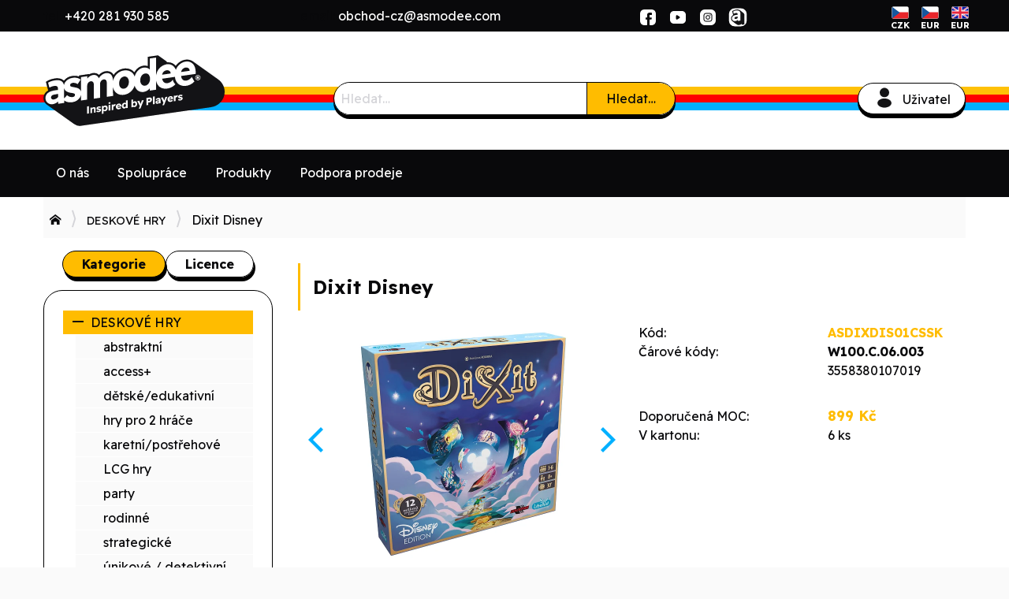

--- FILE ---
content_type: text/html; charset=UTF-8
request_url: https://b2b.blackfire.cz/libellud/deskove-hry/dixit-disney?p=Product&id=93471753&cid=2024839
body_size: 28507
content:
<!DOCTYPE html>
<html xmlns="http://www.w3.org/1999/xhtml" lang="" xml:lang="" dir="ltr">

<head prefix="og: http://ogp.me/ns# fb: http://ogp.me/ns/fb#">
  <script type="text/javascript">
    window.didomiConfig = {"app":{"privacyPolicyURL":"https:\/\/b2b.blackfire.cz\/zasady-pouzivani-souboru-cookie-a-dalsich-sledovacich-zarizeni?p=Article&id=12"},"languages":{"enabled":["cs"],"default":"cs"}};      
  </script><script type="text/javascript">(function(){(function(e,r){var t=document.createElement("link");t.rel="preconnect";t.as="script";var n=document.createElement("link");n.rel="dns-prefetch";n.as="script";var i=document.createElement("script");i.id="spcloader";i.type="text/javascript";i["async"]=true;i.charset="utf-8";var o="https://sdk.privacy-center.org/"+e+"/loader.js?target_type=notice&target="+r;if(window.didomiConfig&&window.didomiConfig.user){var a=window.didomiConfig.user;var c=a.country;var d=a.region;if(c){o=o+"&country="+c;if(d){o=o+"&region="+d}}}t.href="https://sdk.privacy-center.org/";n.href="https://sdk.privacy-center.org/";i.src=o;var s=document.getElementsByTagName("script")[0];s.parentNode.insertBefore(t,s);s.parentNode.insertBefore(n,s);s.parentNode.insertBefore(i,s)})("b05dcc0b-f82b-4a5b-ba34-9499acf6086c","x9dM9tDP")})();</script>
  
<base href="https://b2b.blackfire.cz/" />
<title>Dixit Disney - ADC Blackfire B2B</title>
<meta  name="description" content="Populární hra Dixit s ilustracemi z pohádek Disney a Pixar.
"/>
<meta  name="keywords" content="Dixit Disney, blackfire, hracky"/>
<meta  name="og:type" content="product"/>
<meta  name="msapplication-TileColor" content="#17a2b8"/>
<meta  name="theme-color" content="#17a2b8"/>
<meta  http-equiv="Content-Type" content="text/html; charset=UTF-8"/>
<meta  http-equiv="X-UA-Compatible" content="IE=edge"/>
<meta  name="viewport" content="width=device-width, initial-scale=1.0"/>
<meta  name="author" content="InfoSYS spol. s r.o. - www.infosys.cz"/>
<meta  name="generator" content="WebLine - eshop solution for InfoSYS ERP DataGo - www.infosys.cz"/>
<meta  name="apple-mobile-web-app-title" content="ADC Blackfire B2B"/>
<meta  name="application-name" content="ADC Blackfire B2B"/>
<meta  property="og:title" content="Dixit Disney"/>
<meta  property="og:url" content="https://b2b.blackfire.cz/libellud/deskove-hry/dixit-disney?p=Product&amp;id=93471753&amp;cid=2024839"/>
<meta  property="og:site_name" content="ADC Blackfire B2B"/>
<meta  property="og:description" content="Populární hra Dixit s ilustracemi z pohádek Disney a Pixar.
"/>
<meta  name="twitter:title" content="Dixit Disney"/>
<meta  name="twitter:card" content="summary"/>
<meta  name="twitter:description" content="Populární hra Dixit s ilustracemi z pohádek Disney a Pixar.
"/>
<meta  property="og:image" content="https://images.blackfire.cz/api/v2/image/b2b.[width]x[height]/62864.[ext]"/>
<meta  name="twitter:image" content="https://images.blackfire.cz/api/v2/image/b2b.[width]x[height]/62864.[ext]"/>
<meta  name="twitter:image:alt" content="Dixit Disney"/>
<link  href="https://b2b.blackfire.cz/libellud/deskove-hry/dixit-disney?p=Product&amp;id=93471753&amp;cid=2024839" rel="canonical"/>
<link  href="/templates/asmodee/favicons/apple-touch-icon.png" rel="apple-touch-icon" sizes="180x180"/>
<link  href="/templates/asmodee/favicons/site.webmanifest" rel="manifest"/>
<link  href="/templates/asmodee/favicons/favicon.ico" rel="shortcut icon"/>
<link rel="stylesheet"  href="/templates/asmodee/css/template.less.css?v=t97xgp" type="text/css"/>
<script type="text/javascript" src="/templates/system/js/jquery.min.js?v=s2jpj1"></script>
<script type="text/javascript" src="/templates/system/js/jquery.zoom.min.js?v=s2jpj6"></script>
<script type="text/javascript" src="/templates/system/js/jquery.offcanvas.min.js?v=s2jpj9"></script>
<script type="text/javascript" src="/templates/system/js/jquery.lazy.min.js?v=s2jpj5"></script>
<script type="text/javascript" src="/templates/system/js/js.cookie.min.js?v=s2jpj5"></script>
<script type="text/javascript" src="/templates/system/js/uglipop.min.js?v=s2jpj6"></script>
<script type="text/javascript" src="/templates/system/js/webline.min.js?v=t72bok"></script>
<script type="text/javascript" src="/templates/asmodee/js/template.min.js?v=sy0f6g"></script>
<script type="text/javascript">
window.dataLayer = window.dataLayer || [];
function gtag () {dataLayer.push(arguments);}

window.consentUpdated = false;

gtag('consent', 'default', {
  'ad_storage': 'denied',
  'ad_user_data': 'denied',
  'ad_personalization': 'denied',
  'analytics_storage': 'denied',
  'wait_for_update': 500,
});

window.addEventListener('n3t.cookieconsent.accept', (e) => {
  if (!window.consentUpdated) {
    gtag('consent', 'update', {
      'ad_storage': e.detail.consentManager.allowedCategory('marketing') ? 'granted' : 'denied',
      'ad_user_data': e.detail.consentManager.allowedCategory('marketing') ? 'granted' : 'denied',
      'ad_personalization': e.detail.consentManager.allowedCategory('marketing') ? 'granted' : 'denied',
      'analytics_storage': e.detail.consentManager.allowedCategory('analytics') ? 'granted' : 'denied',
    });
  }
});

window.addEventListener('n3t.cookieconsent.first_action', (e) => {
  gtag('consent', 'update', {
    'ad_storage': e.detail.consentManager.allowedCategory('marketing') ? 'granted' : 'denied',
    'ad_user_data': e.detail.consentManager.allowedCategory('marketing') ? 'granted' : 'denied',
    'ad_personalization': e.detail.consentManager.allowedCategory('marketing') ? 'granted' : 'denied',
    'analytics_storage': e.detail.consentManager.allowedCategory('analytics') ? 'granted' : 'denied',
  });
  dataLayer.push({'event': 'cookie_consent_update'});
  window.consentUpdated = true;
});

window.addEventListener('n3t.cookieconsent.change', (e) => {
  gtag('consent', 'update', {
    'ad_storage': e.detail.consentManager.allowedCategory('marketing') ? 'granted' : 'denied',
    'ad_user_data': e.detail.consentManager.allowedCategory('marketing') ? 'granted' : 'denied',
    'ad_personalization': e.detail.consentManager.allowedCategory('marketing') ? 'granted' : 'denied',
    'analytics_storage': e.detail.consentManager.allowedCategory('analytics') ? 'granted' : 'denied',
  });
  dataLayer.push({'event': 'cookie_consent_update'});
});

dataLayer.push({"ecommerce":null});
dataLayer.push({"event":"view_item","ecommerce":{"items":[{"item_id":93471753,"item_name":"Dixit Disney","item_brand":"Libellud","price":742.98,"quantity":1,"item_category":"DESKOVÉ HRY"}]}});

(function(w,d,s,l,i){w[l]=w[l]||[];w[l].push({'gtm.start':
new Date().getTime(),event:'gtm.js'});var f=d.getElementsByTagName(s)[0],
j=d.createElement(s),dl=l!='dataLayer'?'&l='+l:'';j.async=true;j.src=
'https://www.googletagmanager.com/gtm.js?id='+i+dl;f.parentNode.insertBefore(j,f);
})(window,document,'script','dataLayer',"GTM-PWN23BR8");

$(document).on('webline.cart.changed', (e, item) => {
  if (item.newQuantity - item.oldQuantity > 0) {
    dataLayer.push({ ecommerce: null });
    dataLayer.push({
      "event":"add_to_cart",
      "ecommerce":{
        "currency":"CZK",
        "value": item.price,
        "items":[
          {
            "item_id":item.id,
            "item_name":item.name,
            "item_brand":item.manufacturer,
            "item_variant_id":item.variant_id,
            "item_variant":item.variant_name,
            "price":item.price,
            "quantity":item.newQuantity - item.oldQuantity,
            "item_category":item.categoryPath[0] ? item.categoryPath[0].name : null,
            "item_category2":item.categoryPath[1] ? item.categoryPath[1].name : null,
            "item_category3":item.categoryPath[2] ? item.categoryPath[2].name : null,
            "item_category4":item.categoryPath[3] ? item.categoryPath[3].name : null,
            "item_category5":item.categoryPath[4] ? item.categoryPath[4].name : null,
          }
        ]
      }
    });
  }
});

</script>
<script type="application/ld+json">
[{"@context":"http://schema.org/","@type":"Product","name":"Dixit Disney","category":"DESKOVÉ HRY","sku":"ASDIXDIS01CSSK","description":"Populární hra Dixit s ilustracemi z pohádek Disney a Pixar.\n","offers":{"@type":"Offer","priceCurrency":"CZK","price":899.01,"availability":"http://schema.org/OutOfStock","url":"https://b2b.blackfire.cz/libellud/deskove-hry/dixit-disney?p=Product&id=93471753&cid=2024839","priceValidUntil":"2026-01-24"},"image":"https://images.blackfire.cz/api/v2/image/b2b.800x600/62864.webp","brand":{"@type":"Brand","name":"Libellud"},"gtin13":"3558380107019"},{"@context":"http://schema.org","@type":"BreadcrumbList","itemListElement":[{"@type":"ListItem","position":1,"item":{"@id":"https://b2b.blackfire.cz/deskove-hry?p=Products&cid=2024839","name":"DESKOVÉ HRY"}},{"@type":"ListItem","position":2,"item":{"@id":"https://b2b.blackfire.cz/libellud/deskove-hry/dixit-disney?p=Product&id=93471753&cid=2024839","name":"Dixit Disney"}}]},{"@context":"http://schema.org","@type":"WebSite","url":"https://b2b.blackfire.cz/","name":"ADC Blackfire B2B","description":null,"potentialAction":{"@type":"SearchAction","target":"https://b2b.blackfire.cz/cely-sortiment?p=Products&q={search_term}","query-input":"required name=search_term"}}]
</script>  
</head>
  <body id="page-product" class="no-js is-webp guest lang-cs currency-czk" data-scroll-spy="190" data-scroll-spy-s="110">
<noscript><iframe src="https://www.googletagmanager.com/ns.html?id=GTM-PWN23BR8" height="0" width="0" style="display:none;visibility:hidden"></iframe></noscript>

  
<header data-scroll-spy="190" data-scroll-spy-s="110">
  <script type="text/javascript">
    window.didomiConfig = {"app":{"privacyPolicyURL":"https:\/\/b2b.blackfire.cz\/zasady-pouzivani-souboru-cookie-a-dalsich-sledovacich-zarizeni?p=Article&id=12"},"languages":{"enabled":["cs"],"default":"cs"}};      
  </script><script type="text/javascript">(function(){(function(e,r){var t=document.createElement("link");t.rel="preconnect";t.as="script";var n=document.createElement("link");n.rel="dns-prefetch";n.as="script";var i=document.createElement("script");i.id="spcloader";i.type="text/javascript";i["async"]=true;i.charset="utf-8";var o="https://sdk.privacy-center.org/"+e+"/loader.js?target_type=notice&target="+r;if(window.didomiConfig&&window.didomiConfig.user){var a=window.didomiConfig.user;var c=a.country;var d=a.region;if(c){o=o+"&country="+c;if(d){o=o+"&region="+d}}}t.href="https://sdk.privacy-center.org/";n.href="https://sdk.privacy-center.org/";i.src=o;var s=document.getElementsByTagName("script")[0];s.parentNode.insertBefore(t,s);s.parentNode.insertBefore(n,s);s.parentNode.insertBefore(i,s)})("b05dcc0b-f82b-4a5b-ba34-9499acf6086c","x9dM9tDP")})();</script>
  <div id="header">
    <div class="box box-article top hidden-xs hidden-s" id="box2">
            <div class="box-content">
        <div class="article">
    <div class="item-text">
          <div class="row"><div class="col-lg-12 col-sm-12 column">






































































<p>tel: <a href="tel:+420281930585">+420 281 930 585</a></p>
<p>email: <a href="mailto:obchod-cz@asmodee.com">obchod-cz@asmodee.com</a></p>
<p><a href="https://www.facebook.com/asmodee.cz" target="_blank" rel="noopener"><img src="images/obsah/facebook.svg" alt="" width="24" height="24"></a> <a href="https://www.youtube.com/@AsmodeeCZ" target="_blank" rel="noopener"><img src="images/obsah/youtube.svg" alt="" width="27" height="24"></a> <a href="https://www.instagram.com/asmodee.cz/" target="_blank" rel="noopener"><img src="images/obsah/instagram.svg" alt="" width="24" height="24"></a> <a href="https://www.blackfire.cz/" target="_blank" rel="noopener"><img src="images/obsah/asmodee-2025.svg" alt="" width="24" height="24"></a></p>
<div><div class="boxes boxes-languages">
  <div class="box box-article box-languages" id="box32">
        <div class="box-content">
      <div class="article">
    <div class="item-text">
          <div class="row"><div class="col-lg-12 col-sm-12 col-12 column"><p><a href="https://b2b.blackfire.cz/"><strong><img src="images/flags/cz.svg" alt="" width="32" height="24"> CZK</strong></a>&nbsp; <a href="https://en.blackfire.cz/?language=cs"><strong><img src="images/flags/cz.svg" alt="" width="32" height="24"> EUR</strong></a>&nbsp; <a href="https://en.blackfire.cz/?language=en"><strong><img src="images/flags/gb.svg" alt="" width="32" height="24"> EUR</strong></a>&nbsp;</p></div></div>
  </div>
</div>

    </div>
  </div>
</div></div></div></div>
  </div>
</div>

      </div>
    </div>
    <div class="box box-custom " id="box3">
            <div class="box-content">
        <h1 id="logo"><a href="/">ADC Blackfire B2B</a></h1>

      </div>
    </div>
    <div class="box box-search " id="box4">
      
      <h3 class="box-title"><span>Hledání</span></h3>
      <div class="box-content">
        <div class="search">
  <form method="get" action="/cely-sortiment?p=Products">
    <input type="search" name="q" data-live-search="true" placeholder="Hledat&hellip;" />
    <button type="submit">Hledat&hellip;</button>
    <input type="hidden" name="p" value="Products" />
  </form>
</div>

      </div>
    </div>
    <div class="box box-menu hidden-xs hidden-s" id="box8">
            <div class="box-content">
        
<ul class="menu menu-level-0">
  <li class="parent">
    <span>O nás</span>

<ul class="menu-level-1">
  <li>
    <a href="/o-nas?p=Article&amp;id=3">O společnosti</a>

  </li>
  <li>
    <a href="/kontakty?p=Article&amp;id=8">Kontakty</a>

  </li>
  <li>
    <a href="/nabizene-znacky?p=Article&amp;id=27">Nabízené značky</a>

  </li>
  <li>
    <a href="https://www.blackfire.cz/" target="_blank">Web</a>

  </li>
</ul>
  </li>
  <li class="parent">
    <span>Spolupráce</span>

<ul class="menu-level-1">
  <li>
    <a href="/jak-se-stat-nasim-zakaznikem?p=Article&amp;id=9">Jak se stát zákazníkem</a>

  </li>
  <li>
    <a href="/proc-nakupovat-u-nas?p=Article&amp;id=30">Proč nakupovat u nás</a>

  </li>
  <li>
    <a href="/vseobecne-obchodni-podminky?p=Article&amp;id=17">Obchodní podmínky</a>

  </li>
  <li>
    <a href="/reklamace?p=Article&amp;id=24">Reklamace</a>

  </li>
</ul>
  </li>
  <li class="parent">
    <a href="/cely-sortiment?p=Products">Produkty</a>

<ul class="menu-level-1">
  <li>
    <a href="/akce?p=Products&amp;attr=18">Akce</a>

  </li>
  <li>
    <a href="/doporucujeme?p=Products&amp;attr=16">Doporučujeme</a>

  </li>
  <li>
    <a href="/novinka?p=Products&amp;attr=2">Novinky</a>

  </li>
  <li>
    <a href="/posledni-kusy?p=Products&amp;attr=14">Poslední kusy</a>

  </li>
  <li>
    <a href="/predprodej?p=Products&amp;attr=11">Předprodej</a>

  </li>
  <li>
    <a href="/pripravujeme?p=Products&amp;attr=1">Připravujeme</a>

  </li>
  <li>
    <a href="/prislo-na-sklad?p=Products&amp;attr=8">Přišlo na sklad</a>

  </li>
  <li>
    <a href="/staly-sortiment?p=Products&amp;attr=3">Stálý sortiment</a>

  </li>
  <li>
    <a href="/vyprodej?p=Products&amp;attr=15">Výprodej</a>

  </li>
  <li>
    <a href="/2-jakost?p=Products&amp;cid=2151258">2. jakost</a>

  </li>
  <li>
    <a href="/cely-sortiment?p=Products">Vyhledávání</a>

  </li>
</ul>
  </li>
  <li class="parent">
    <span>Podpora prodeje</span>

<ul class="menu-level-1">
  <li>
    <a href="/nase-weby?p=Article&amp;id=22">Naše weby</a>

  </li>
  <li>
    <a href="/obrazkove-uloziste?p=Article&amp;id=25">Obrázkové úložiště</a>

  </li>
</ul>
  </li>
</ul>

      </div>
    </div>
    <div class="box box-custom offcanvas" id="box18">
            <div class="box-content">
        <a href="#" id="offcanvas-trigger-18"><i class="icon-menu"></i></a>
<script type="text/javascript">
  jQuery(function($) {
    $('#offcanvas-trigger-18').click(function(e) {
      var offcanvas = $('#offcanvas');
      if (offcanvas.length) {
        e.preventDefault();
        offcanvas.data('offcanvas-component').open();
      }
    });
  });
</script>

      </div>
    </div>
<div id="headerright">
  <div class="box box-user " id="box5">
    
    <h3 class="box-title"><span>Uživatel</span></h3>
    <div class="box-content">
      <div class="user">
<form method="POST" action="/uzivatel?p=User.loginProcess">
<input type="email" id="values-email" name="values[email]" value=""  required="required" placeholder="E-mail"/><input type="password" id="values-password" name="values[password]"  value=""  required="required" placeholder="Heslo"/><input type="hidden" id="values-redirect" name="values[redirect]" value="aHR0cHM6Ly9iMmIuYmxhY2tmaXJlLmN6L2xpYmVsbHVkL2Rlc2tvdmUtaHJ5L2RpeGl0LWRpc25leT9wPVByb2R1Y3QmaWQ9OTM0NzE3NTMmY2lkPTIwMjQ4Mzk=" />
  <button type="submit">Přihlásit se</button>
</form>

<ul>
  <li class="user-remind"><a class="btn btn-light" href="/uzivatel/zapomenute-heslo?p=User.remind">Zapomenuté heslo</a></li>
</ul>
</div>
    </div>
  </div>
</div>
  </div>
</header>  <div id="wrapper">
    <section id="body">
      <div id="above">
        <div class="boxes boxes-above">
  <div class="box box-breadcrumbs " id="box20">
        <div class="box-content">
      <nav class="breadcrumbs">
  <ul>
    <li>
      <a href="/"><i class="icon-home"></i></a>
    </li>
    <li>
      <a href="/deskove-hry?p=Products&amp;cid=2024839">DESKOVÉ HRY</a>
    </li>
    <li>
Dixit Disney    </li>
  </ul>
</nav>
    </div>
  </div>
</div>
      </div>
      <div id="content">
<aside id="left">

<aside id="lefttabs">
  <div class="tabs-title">
    <h4 class="box-title box-title-categories" id="box-title-1">
    Kategorie
    </h4>
    <h4 class="box-title box-title-param" id="box-title-24">
    Licence
    </h4>
  </div>

  <div class="tabs">
    <div class="box box-categories " id="box-1">
      <div class="box-content">
        
    <div class="categories categories-level-0 accordion">
      
            <a href="/deskove-hry?p=Products&amp;cid=2024839" class="active on current accordion-header-wrapper">
              <span class="accordion-mark"></span>
              DESKOVÉ HRY
            </a>
            <div class="on accordion-body">
              
    <div class="categories-level-1 accordion">
      
            <a href="/deskove-hry/abstraktni?p=Products&amp;cid=2024852">
              abstraktní
            </a>

            <a href="/deskove-hry/access?p=Products&amp;cid=2066910">
              access+
            </a>

            <a href="/deskove-hry/detske-edukativni?p=Products&amp;cid=2024866">
              dětské/edukativní
            </a>

            <a href="/deskove-hry/hry-pro-2-hrace?p=Products&amp;cid=2024872">
              hry pro 2 hráče
            </a>

            <a href="/deskove-hry/karetni-postrehove?p=Products&amp;cid=2024846">
              karetní/postřehové
            </a>

            <a href="/deskove-hry/lcg-hry?p=Products&amp;cid=2024858">
              LCG hry
            </a>

            <a href="/deskove-hry/party?p=Products&amp;cid=2024882">
              party
            </a>

            <a href="/deskove-hry/rodinne?p=Products&amp;cid=2024840">
              rodinné
            </a>

            <a href="/deskove-hry/strategicke?p=Products&amp;cid=2024849">
              strategické
            </a>

            <a href="/deskove-hry/unikove-detektivni?p=Products&amp;cid=2024879">
              únikové / detektivní
            </a>
    </div>

            </div>

            <a href="/doplnky-ke-hram?p=Products&amp;cid=2024844" class="accordion-header-wrapper">
              <span class="accordion-mark"></span>
              DOPLŇKY KE HRÁM
            </a>
            <div class="accordion-body">
              
    <div class="categories-level-1 accordion">
      
            <a href="/doplnky-ke-hram/alba-a-poradace?p=Products&amp;cid=2185849">
              Alba a pořadače
            </a>

            <a href="/doplnky-ke-hram/boxy-na-karty?p=Products&amp;cid=2185848">
              Boxy na karty
            </a>

            <a href="/doplnky-ke-hram/herni-podlozky?p=Products&amp;cid=2185850">
              Herní podložky
            </a>

            <a href="/doplnky-ke-hram/hraci-kostky?p=Products&amp;cid=2195431">
              hrací kostky
            </a>

            <a href="/doplnky-ke-hram/obaly-na-karty?p=Products&amp;cid=2175354" class="accordion-header-wrapper">
              <span class="accordion-mark"></span>
              Obaly na karty
            </a>
            <div class="accordion-body">
              
    <div class="categories-level-2 accordion">
      
            <a href="/doplnky-ke-hram/obaly-na-karty/k-deskovkam?p=Products&amp;cid=2227618">
              k deskovkám
            </a>
    </div>

            </div>

            <a href="/doplnky-ke-hram/tokeny?p=Products&amp;cid=2188007">
              tokeny
            </a>
    </div>

            </div>

            <a href="/hracky?p=Products&amp;cid=2024827" class="accordion-header-wrapper">
              <span class="accordion-mark"></span>
              HRAČKY
            </a>
            <div class="accordion-body">
              
    <div class="categories-level-1 accordion">
      
            <a href="/hracky/edukativni?p=Products&amp;cid=2024837">
              Edukativní
            </a>

            <a href="/hracky/figurky?p=Products&amp;cid=2024874">
              Figurky
            </a>

            <a href="/hracky/interaktivni?p=Products&amp;cid=2199610" class="accordion-header-wrapper">
              <span class="accordion-mark"></span>
              Interaktivní
            </a>
            <div class="accordion-body">
              
    <div class="categories-level-2 accordion">
      
            <a href="/hracky/interaktivni/dinosauri?p=Products&amp;cid=2200942">
              Dinosauři
            </a>

            <a href="/hracky/interaktivni/pets-alive?p=Products&amp;cid=2199611">
              Pets Alive
            </a>
    </div>

            </div>

            <a href="/hracky/kostymy-a-hrani-roli?p=Products&amp;cid=2024877" class="accordion-header-wrapper">
              <span class="accordion-mark"></span>
              Kostýmy a hraní rolí
            </a>
            <div class="accordion-body">
              
    <div class="categories-level-2 accordion">
      
            <a href="/hracky/kostymy-a-hrani-roli/harry-potter?p=Products&amp;cid=2024878">
              Harry Potter
            </a>

            <a href="/hracky/kostymy-a-hrani-roli/marvel-avengers?p=Products&amp;cid=2024889" class="accordion-header-wrapper">
              <span class="accordion-mark"></span>
              MARVEL - Avengers
            </a>
            <div class="accordion-body">
              
    <div class="categories-level-3 accordion">
      
            <a href="/hracky/kostymy-a-hrani-roli/marvel-avengers/capitan-america?p=Products&amp;cid=2024894">
              Capitan America
            </a>

            <a href="/hracky/kostymy-a-hrani-roli/marvel-avengers/hulk?p=Products&amp;cid=2024890">
              Hulk
            </a>
    </div>

            </div>

            <a href="/hracky/kostymy-a-hrani-roli/marvel-spiderman?p=Products&amp;cid=2024888">
              MARVEL - Spiderman
            </a>

            <a href="/hracky/kostymy-a-hrani-roli/mickey-minnie?p=Products&amp;cid=2024880">
              Mickey &amp; Minnie
            </a>
    </div>

            </div>

            <a href="/hracky/kreativni-sety?p=Products&amp;cid=2024830" class="accordion-header-wrapper">
              <span class="accordion-mark"></span>
              Kreativní sety
            </a>
            <div class="accordion-body">
              
    <div class="categories-level-2 accordion">
      
            <a href="/hracky/kreativni-sety/galt?p=Products&amp;cid=2024831" class="accordion-header-wrapper">
              <span class="accordion-mark"></span>
              Galt
            </a>
            <div class="accordion-body">
              
    <div class="categories-level-3 accordion">
      
            <a href="/hracky/kreativni-sety/galt/ozdoby-na-telo?p=Products&amp;cid=2024838">
              ozdoby na tělo
            </a>

            <a href="/hracky/kreativni-sety/galt/tvorive-vyrobky?p=Products&amp;cid=2024832">
              tvořivé výrobky
            </a>

            <a href="/hracky/kreativni-sety/galt/vodni-malovani?p=Products&amp;cid=2024841">
              vodní malování
            </a>
    </div>

            </div>

            <a href="/hracky/kreativni-sety/science-4u?p=Products&amp;cid=2024932">
              Science 4U
            </a>

            <a href="/hracky/kreativni-sety/tybo?p=Products&amp;cid=2024960">
              Tybo
            </a>
    </div>

            </div>

            <a href="/hracky/plysove?p=Products&amp;cid=2024859" class="accordion-header-wrapper">
              <span class="accordion-mark"></span>
              Plyšové
            </a>
            <div class="accordion-body">
              
    <div class="categories-level-2 accordion">
      
            <a href="/hracky/plysove/babycorns?p=Products&amp;cid=2173556">
              Babycorns
            </a>

            <a href="/hracky/plysove/rainbocorns?p=Products&amp;cid=2024937">
              Rainbocorns
            </a>
    </div>

            </div>

            <a href="/hracky/popularni?p=Products&amp;cid=2024842">
              Populární
            </a>

            <a href="/hracky/pro-nejmensi?p=Products&amp;cid=2024828" class="accordion-header-wrapper">
              <span class="accordion-mark"></span>
              Pro nejmenší
            </a>
            <div class="accordion-body">
              
    <div class="categories-level-2 accordion">
      
            <a href="/hracky/pro-nejmensi/galt?p=Products&amp;cid=2024829">
              Galt
            </a>
    </div>

            </div>

            <a href="/hracky/sberatelske-kolekce?p=Products&amp;cid=2024847" class="accordion-header-wrapper">
              <span class="accordion-mark"></span>
              Sběratelské kolekce
            </a>
            <div class="accordion-body">
              
    <div class="categories-level-2 accordion">
      
            <a href="/hracky/sberatelske-kolekce/5-suprice?p=Products&amp;cid=2058941">
              5 Suprice
            </a>

            <a href="/hracky/sberatelske-kolekce/paw-patrol?p=Products&amp;cid=2024941">
              Paw Patrol
            </a>

            <a href="/hracky/sberatelske-kolekce/pepa-pig?p=Products&amp;cid=2024949">
              Pepa Pig
            </a>

            <a href="/hracky/sberatelske-kolekce/smashers?p=Products&amp;cid=2024938">
              Smashers
            </a>
    </div>

            </div>

            <a href="/hracky/venkovni?p=Products&amp;cid=2024833" class="accordion-header-wrapper">
              <span class="accordion-mark"></span>
              Venkovní
            </a>
            <div class="accordion-body">
              
    <div class="categories-level-2 accordion">
      
            <a href="/hracky/venkovni/trampoliny?p=Products&amp;cid=2024834">
              trampolíny
            </a>
    </div>

            </div>
    </div>

            </div>

            <a href="/pokemon-tcg?p=Products&amp;cid=2024934" class="accordion-header-wrapper">
              <span class="accordion-mark"></span>
              POKÉMON TCG
            </a>
            <div class="accordion-body">
              
    <div class="categories-level-1 accordion">
      
            <a href="/pokemon-tcg/1-zakladni-typy-baleni?p=Products&amp;cid=2198024" class="accordion-header-wrapper">
              <span class="accordion-mark"></span>
              1.ZÁKLADNÍ TYPY BALENÍ
            </a>
            <div class="accordion-body">
              
    <div class="categories-level-2 accordion">
      
            <a href="/pokemon-tcg/1-zakladni-typy-baleni/1-blister-a-booster-baleni?p=Products&amp;cid=2202048">
              1 blister a booster balení
            </a>

            <a href="/pokemon-tcg/1-zakladni-typy-baleni/2-blister-baleni?p=Products&amp;cid=2210736">
              2 blister balení
            </a>

            <a href="/pokemon-tcg/1-zakladni-typy-baleni/3-blister-baleni?p=Products&amp;cid=2198025">
              3 blister balení
            </a>

            <a href="/pokemon-tcg/1-zakladni-typy-baleni/build-battle-sety?p=Products&amp;cid=2206554">
              Build &amp; Battle sety
            </a>

            <a href="/pokemon-tcg/1-zakladni-typy-baleni/elite-trainer-box?p=Products&amp;cid=2198542">
              Elite Trainer Box
            </a>

            <a href="/pokemon-tcg/1-zakladni-typy-baleni/checklane-baleni?p=Products&amp;cid=2198538">
              checklane balení
            </a>

            <a href="/pokemon-tcg/1-zakladni-typy-baleni/mini-album?p=Products&amp;cid=2204008">
              Mini album
            </a>

            <a href="/pokemon-tcg/1-zakladni-typy-baleni/multi-booster-sety?p=Products&amp;cid=2206556">
              Multi booster sety
            </a>
    </div>

            </div>

            <a href="/pokemon-tcg/baleni-pro-zacatecniky?p=Products&amp;cid=2024951">
              BALENÍ PRO ZAČÁTEČNÍKY
            </a>

            <a href="/pokemon-tcg/blister-sety?p=Products&amp;cid=2206559">
              BLISTER SETY
            </a>

            <a href="/pokemon-tcg/darkove-sety?p=Products&amp;cid=2198028" class="accordion-header-wrapper">
              <span class="accordion-mark"></span>
              DÁRKOVÉ SETY
            </a>
            <div class="accordion-body">
              
    <div class="categories-level-2 accordion">
      
            <a href="/pokemon-tcg/darkove-sety/box-s-figurkou?p=Products&amp;cid=2198541">
              Box s figurkou
            </a>

            <a href="/pokemon-tcg/darkove-sety/box-s-odznakem?p=Products&amp;cid=2206555">
              Box s odznakem
            </a>

            <a href="/pokemon-tcg/darkove-sety/box-s-oversize-kartou?p=Products&amp;cid=2198033">
              Box s oversize kartou
            </a>

            <a href="/pokemon-tcg/darkove-sety/etb-plus?p=Products&amp;cid=2206552">
              ETB plus
            </a>

            <a href="/pokemon-tcg/darkove-sety/kombo-sety?p=Products&amp;cid=2198029">
              Kombo sety
            </a>

            <a href="/pokemon-tcg/darkove-sety/premium-collection?p=Products&amp;cid=2206560">
              Premium Collection
            </a>
    </div>

            </div>

            <a href="/pokemon-tcg/exklusivni-polozky?p=Products&amp;cid=2206551">
              EXKLUSIVNÍ POLOŽKY
            </a>

            <a href="/pokemon-tcg/predpripravene-sety?p=Products&amp;cid=2024955" class="accordion-header-wrapper">
              <span class="accordion-mark"></span>
              PŘEDPŘIPRAVENÉ SETY
            </a>
            <div class="accordion-body">
              
    <div class="categories-level-2 accordion">
      
            <a href="/pokemon-tcg/predpripravene-sety/battle-decks?p=Products&amp;cid=2024965" class="accordion-header-wrapper">
              <span class="accordion-mark"></span>
              Battle Decks
            </a>
            <div class="accordion-body">
              
    <div class="categories-level-3 accordion">
      
            <a href="/pokemon-tcg/predpripravene-sety/battle-decks/ex-battle-decks?p=Products&amp;cid=2179152">
              ex Battle Decks
            </a>

            <a href="/pokemon-tcg/predpripravene-sety/battle-decks/league-battle-decks?p=Products&amp;cid=2179151">
              League Battle Decks
            </a>
    </div>

            </div>
    </div>

            </div>

            <a href="/pokemon-tcg/sezonni-polozky?p=Products&amp;cid=2198539" class="accordion-header-wrapper">
              <span class="accordion-mark"></span>
              SEZÓNNÍ POLOŽKY
            </a>
            <div class="accordion-body">
              
    <div class="categories-level-2 accordion">
      
            <a href="/pokemon-tcg/sezonni-polozky/adventni-kalendare?p=Products&amp;cid=2200945">
              Adventní kalendáře
            </a>

            <a href="/pokemon-tcg/sezonni-polozky/back-to-school?p=Products&amp;cid=2198540">
              Back to school
            </a>
    </div>

            </div>

            <a href="/pokemon-tcg/tin-kolekce?p=Products&amp;cid=2198026" class="accordion-header-wrapper">
              <span class="accordion-mark"></span>
              TIN kolekce
            </a>
            <div class="accordion-body">
              
    <div class="categories-level-2 accordion">
      
            <a href="/pokemon-tcg/tin-kolekce/ball-tin?p=Products&amp;cid=2198032">
              Ball Tin
            </a>

            <a href="/pokemon-tcg/tin-kolekce/collector-chest-tin?p=Products&amp;cid=2198027">
              Collector Chest Tin
            </a>

            <a href="/pokemon-tcg/tin-kolekce/mini-tin?p=Products&amp;cid=2206550">
              Mini Tin
            </a>

            <a href="/pokemon-tcg/tin-kolekce/stacking-tin?p=Products&amp;cid=2198031">
              Stacking Tin
            </a>

            <a href="/pokemon-tcg/tin-kolekce/tin-box?p=Products&amp;cid=2198030">
              Tin Box
            </a>
    </div>

            </div>

            <a href="/pokemon-tcg/up-doplnky-ke-kartam?p=Products&amp;cid=2183466" class="accordion-header-wrapper">
              <span class="accordion-mark"></span>
              UP DOPLŇKY KE KARTÁM
            </a>
            <div class="accordion-body">
              
    <div class="categories-level-2 accordion">
      
            <a href="/pokemon-tcg/up-doplnky-ke-kartam/alba-na-karty?p=Products&amp;cid=2183469" class="accordion-header-wrapper">
              <span class="accordion-mark"></span>
              alba na karty
            </a>
            <div class="accordion-body">
              
    <div class="categories-level-3 accordion">
      
            <a href="/pokemon-tcg/up-doplnky-ke-kartam/alba-na-karty/a4-alba?p=Products&amp;cid=2206557">
              A4 alba
            </a>

            <a href="/pokemon-tcg/up-doplnky-ke-kartam/alba-na-karty/a4-pro-binder-album?p=Products&amp;cid=2183475">
              A4 PRO-Binder album
            </a>

            <a href="/pokemon-tcg/up-doplnky-ke-kartam/alba-na-karty/a5-alba?p=Products&amp;cid=2183474">
              A5 alba
            </a>

            <a href="/pokemon-tcg/up-doplnky-ke-kartam/alba-na-karty/krouzkove-album?p=Products&amp;cid=2183470">
              Kroužkové album
            </a>

            <a href="/pokemon-tcg/up-doplnky-ke-kartam/alba-na-karty/zapinaci-album-12?p=Products&amp;cid=2206573">
              Zapínací album 12
            </a>

            <a href="/pokemon-tcg/up-doplnky-ke-kartam/alba-na-karty/zapinaci-album-9?p=Products&amp;cid=2206572">
              Zapínací album 9
            </a>
    </div>

            </div>

            <a href="/pokemon-tcg/up-doplnky-ke-kartam/boxy-a-organizery?p=Products&amp;cid=2183471" class="accordion-header-wrapper">
              <span class="accordion-mark"></span>
              boxy a organizéry
            </a>
            <div class="accordion-body">
              
    <div class="categories-level-3 accordion">
      
            <a href="/pokemon-tcg/up-doplnky-ke-kartam/boxy-a-organizery/flip-deck-box?p=Products&amp;cid=2183473">
              Flip Deck Box
            </a>

            <a href="/pokemon-tcg/up-doplnky-ke-kartam/boxy-a-organizery/krabicka-na-karty?p=Products&amp;cid=2183472">
              krabička na karty
            </a>
    </div>

            </div>

            <a href="/pokemon-tcg/up-doplnky-ke-kartam/herni-podlozky-a-dopnky?p=Products&amp;cid=2183468">
              herní podložky a dopňky
            </a>

            <a href="/pokemon-tcg/up-doplnky-ke-kartam/obaly-na-karty?p=Products&amp;cid=2183467">
              obaly na karty
            </a>
    </div>

            </div>
    </div>

            </div>

            <a href="/puzzle?p=Products&amp;cid=2024824" class="accordion-header-wrapper">
              <span class="accordion-mark"></span>
              PUZZLE
            </a>
            <div class="accordion-body">
              
    <div class="categories-level-1 accordion">
      
            <a href="/puzzle/dixit-puzzle?p=Products&amp;cid=2024977" class="accordion-header-wrapper">
              <span class="accordion-mark"></span>
              Dixit puzzle
            </a>
            <div class="accordion-body">
              
    <div class="categories-level-2 accordion">
      
            <a href="/puzzle/dixit-puzzle/1000-dilku?p=Products&amp;cid=2024979">
              1000 dílků
            </a>

            <a href="/puzzle/dixit-puzzle/500-dilku?p=Products&amp;cid=2024978">
              500 dílků
            </a>
    </div>

            </div>

            <a href="/puzzle/galt-puzzle?p=Products&amp;cid=2024825" class="accordion-header-wrapper">
              <span class="accordion-mark"></span>
              Galt puzzle
            </a>
            <div class="accordion-body">
              
    <div class="categories-level-2 accordion">
      
            <a href="/puzzle/galt-puzzle/naucne?p=Products&amp;cid=2024835">
              naučné
            </a>

            <a href="/puzzle/galt-puzzle/pro-nejmensi?p=Products&amp;cid=2024836">
              pro nejmenší
            </a>

            <a href="/puzzle/galt-puzzle/velke-podlahove?p=Products&amp;cid=2024826">
              velké podlahové
            </a>
    </div>

            </div>

            <a href="/puzzle/headu-puzzle?p=Products&amp;cid=2024918" class="accordion-header-wrapper">
              <span class="accordion-mark"></span>
              Headu puzzle
            </a>
            <div class="accordion-body">
              
    <div class="categories-level-2 accordion">
      
            <a href="/puzzle/headu-puzzle/lokalizovane?p=Products&amp;cid=2024986" class="accordion-header-wrapper">
              <span class="accordion-mark"></span>
              lokalizované
            </a>
            <div class="accordion-body">
              
    <div class="categories-level-3 accordion">
      
            <a href="/puzzle/headu-puzzle/lokalizovane/jazykove-verbalni?p=Products&amp;cid=2149898">
              jazykově-verbální
            </a>

            <a href="/puzzle/headu-puzzle/lokalizovane/logicko-matematicka?p=Products&amp;cid=2149900">
              logicko-matematická
            </a>

            <a href="/puzzle/headu-puzzle/lokalizovane/osobnostni?p=Products&amp;cid=2149897">
              osobnostní
            </a>

            <a href="/puzzle/headu-puzzle/lokalizovane/prirodni-inteligence?p=Products&amp;cid=2149899">
              přírodní inteligence
            </a>
    </div>

            </div>

            <a href="/puzzle/headu-puzzle/v-en-originale?p=Products&amp;cid=2024919" class="accordion-header-wrapper">
              <span class="accordion-mark"></span>
              v EN originále
            </a>
            <div class="accordion-body">
              
    <div class="categories-level-3 accordion">
      
            <a href="/puzzle/headu-puzzle/v-en-originale/jazykove-verbalni?p=Products&amp;cid=2024925">
              jazykově-verbální
            </a>

            <a href="/puzzle/headu-puzzle/v-en-originale/logicko-matematicka?p=Products&amp;cid=2024920">
              logicko-matematická
            </a>

            <a href="/puzzle/headu-puzzle/v-en-originale/osobnostni?p=Products&amp;cid=2024921">
              osobnostní
            </a>

            <a href="/puzzle/headu-puzzle/v-en-originale/prirodni-inteligence?p=Products&amp;cid=2024923">
              přírodní inteligence
            </a>

            <a href="/puzzle/headu-puzzle/v-en-originale/telesne-pohybova?p=Products&amp;cid=2024924">
              tělesně-pohybová
            </a>

            <a href="/puzzle/headu-puzzle/v-en-originale/vizualne-prostorova?p=Products&amp;cid=2024922">
              vizuálně-prostorová
            </a>
    </div>

            </div>
    </div>

            </div>
    </div>

            </div>

            <a href="/sberatelske-figurky?p=Products&amp;cid=2024861" class="accordion-header-wrapper">
              <span class="accordion-mark"></span>
              SBĚRATELSKÉ FIGURKY
            </a>
            <div class="accordion-body">
              
    <div class="categories-level-1 accordion">
      
            <a href="/sberatelske-figurky/funko-figurky?p=Products&amp;cid=2024862" class="accordion-header-wrapper">
              <span class="accordion-mark"></span>
              FUNKO figurky
            </a>
            <div class="accordion-body">
              
    <div class="categories-level-2 accordion">
      
            <a href="/sberatelske-figurky/funko-figurky/adventni-kalendare?p=Products&amp;cid=2206567">
              Adventní kalendáře
            </a>

            <a href="/sberatelske-figurky/funko-figurky/funko-bitty?p=Products&amp;cid=2150198">
              Funko Bitty
            </a>

            <a href="/sberatelske-figurky/funko-figurky/funko-gift-set?p=Products&amp;cid=2201357">
              Funko Gift Set
            </a>

            <a href="/sberatelske-figurky/funko-figurky/funko-mini?p=Products&amp;cid=2245292">
              Funko Mini
            </a>

            <a href="/sberatelske-figurky/funko-figurky/funko-pocket?p=Products&amp;cid=2206564">
              Funko Pocket
            </a>

            <a href="/sberatelske-figurky/funko-figurky/funko-pop-cover?p=Products&amp;cid=2024942">
              Funko POP Cover
            </a>

            <a href="/sberatelske-figurky/funko-figurky/funko-pop-nooks?p=Products&amp;cid=2206575">
              Funko POP Nooks
            </a>

            <a href="/sberatelske-figurky/funko-figurky/funko-vinyl-soda?p=Products&amp;cid=2234609">
              Funko Vinyl SODA
            </a>

            <a href="/sberatelske-figurky/funko-figurky/loungefly?p=Products&amp;cid=2245289" class="accordion-header-wrapper">
              <span class="accordion-mark"></span>
              Loungefly
            </a>
            <div class="accordion-body">
              
    <div class="categories-level-3 accordion">
      
            <a href="/sberatelske-figurky/funko-figurky/loungefly/pin-odznaky?p=Products&amp;cid=2245290">
              Pin odznaky
            </a>
    </div>

            </div>

            <a href="/sberatelske-figurky/funko-figurky/mystery-minies?p=Products&amp;cid=2206568">
              Mystery minies
            </a>

            <a href="/sberatelske-figurky/funko-figurky/plysove-postavicky?p=Products&amp;cid=2206563">
              Plyšové postavičky
            </a>

            <a href="/sberatelske-figurky/funko-figurky/pop-figurky?p=Products&amp;cid=2024863" class="accordion-header-wrapper">
              <span class="accordion-mark"></span>
              POP figurky
            </a>
            <div class="accordion-body">
              
    <div class="categories-level-3 accordion">
      
            <a href="/sberatelske-figurky/funko-figurky/pop-figurky/8-bit?p=Products&amp;cid=2245291">
              8-Bit
            </a>

            <a href="/sberatelske-figurky/funko-figurky/pop-figurky/dc-comics?p=Products&amp;cid=2024902">
              dc comics
            </a>

            <a href="/sberatelske-figurky/funko-figurky/pop-figurky/disney?p=Products&amp;cid=2024901">
              disney
            </a>

            <a href="/sberatelske-figurky/funko-figurky/pop-figurky/filmove?p=Products&amp;cid=2024865">
              filmové
            </a>

            <a href="/sberatelske-figurky/funko-figurky/pop-figurky/horor?p=Products&amp;cid=2162600">
              horor
            </a>

            <a href="/sberatelske-figurky/funko-figurky/pop-figurky/hp?p=Products&amp;cid=2024869">
              hp
            </a>

            <a href="/sberatelske-figurky/funko-figurky/pop-figurky/hracky?p=Products&amp;cid=2105423">
              hračky
            </a>

            <a href="/sberatelske-figurky/funko-figurky/pop-figurky/hudebni?p=Products&amp;cid=2024912">
              hudební
            </a>

            <a href="/sberatelske-figurky/funko-figurky/pop-figurky/kreslene-postavy?p=Products&amp;cid=2194330">
              kreslené postavy
            </a>

            <a href="/sberatelske-figurky/funko-figurky/pop-figurky/manga?p=Products&amp;cid=2024900">
              manga
            </a>

            <a href="/sberatelske-figurky/funko-figurky/pop-figurky/marvel?p=Products&amp;cid=2024898">
              marvel
            </a>

            <a href="/sberatelske-figurky/funko-figurky/pop-figurky/pc-hry?p=Products&amp;cid=2024907">
              pc hry
            </a>

            <a href="/sberatelske-figurky/funko-figurky/pop-figurky/sportovni?p=Products&amp;cid=2024913">
              sportovní
            </a>

            <a href="/sberatelske-figurky/funko-figurky/pop-figurky/sw?p=Products&amp;cid=2024911">
              sw
            </a>

            <a href="/sberatelske-figurky/funko-figurky/pop-figurky/televizni?p=Products&amp;cid=2024903">
              televizní
            </a>

            <a href="/sberatelske-figurky/funko-figurky/pop-figurky/vip?p=Products&amp;cid=2024927">
              vip
            </a>
    </div>

            </div>

            <a href="/sberatelske-figurky/funko-figurky/pop-keychain?p=Products&amp;cid=2172403">
              POP Keychain
            </a>

            <a href="/sberatelske-figurky/funko-figurky/specialni-sety-s-trickem?p=Products&amp;cid=2200944">
              Speciální sety s tričkem
            </a>
    </div>

            </div>

            <a href="/sberatelske-figurky/minix-figurky?p=Products&amp;cid=2024982" class="accordion-header-wrapper">
              <span class="accordion-mark"></span>
              MINIX figurky
            </a>
            <div class="accordion-body">
              
    <div class="categories-level-2 accordion">
      
            <a href="/sberatelske-figurky/minix-figurky/12-cm-figurky?p=Products&amp;cid=2168387">
              12 cm figurky
            </a>

            <a href="/sberatelske-figurky/minix-figurky/7-cm-figurky?p=Products&amp;cid=2168389">
              7 cm  figurky
            </a>
    </div>

            </div>
    </div>

            </div>

            <a href="/tcg-jine?p=Products&amp;cid=2054354" class="accordion-header-wrapper">
              <span class="accordion-mark"></span>
              TCG JINÉ
            </a>
            <div class="accordion-body">
              
    <div class="categories-level-1 accordion">
      
            <a href="/tcg-jine/one-piece?p=Products&amp;cid=2206574">
              One Piece
            </a>

            <a href="/tcg-jine/riftbound-league-of-legends?p=Products&amp;cid=2206578">
              Riftbound League of Legends
            </a>

            <a href="/tcg-jine/star-wars-unlimited?p=Products&amp;cid=2179667">
              Star Wars Unlimited
            </a>
    </div>

            </div>

            <a href="/2-jakost?p=Products&amp;cid=2151258">
              2. jakost
            </a>
    </div>

      </div>
    </div>
    <div class="box box-param " id="box-24">
      <div class="box-content">
        <ul class="param param11">
  <li>
    <a href="/cely-sortiment?p=Products&amp;p11=00M+S2">00M S2</a>
  </li>
  <li>
    <a href="/cely-sortiment?p=Products&amp;p11=2025+Comic+Cover%3A+Marvel+Q2">2025 Comic Cover: Marvel Q2</a>
  </li>
  <li>
    <a href="/cely-sortiment?p=Products&amp;p11=2025+Marvel+Comics+Q3">2025 Marvel Comics Q3</a>
  </li>
  <li>
    <a href="/cely-sortiment?p=Products&amp;p11=5+Suprise">5 Suprise</a>
  </li>
  <li>
    <a href="/cely-sortiment?p=Products&amp;p11=7+Div%C5%AF+sv%C4%9Bta">7 Divů světa</a>
  </li>
  <li>
    <a href="/cely-sortiment?p=Products&amp;p11=7+Div%C5%AF+sv%C4%9Bta+DUEL">7 Divů světa DUEL</a>
  </li>
  <li>
    <a href="/cely-sortiment?p=Products&amp;p11=Access%2B">Access+</a>
  </li>
  <li>
    <a href="/cely-sortiment?p=Products&amp;p11=Ad+Icons+2024+Q1">Ad Icons 2024 Q1</a>
  </li>
  <li>
    <a href="/cely-sortiment?p=Products&amp;p11=Arkham+Horror">Arkham Horror</a>
  </li>
  <li>
    <a href="/cely-sortiment?p=Products&amp;p11=Arsenal">Arsenal</a>
  </li>
  <li>
    <a href="/cely-sortiment?p=Products&amp;p11=Assassins+Creed">Assassins Creed</a>
  </li>
  <li>
    <a href="/cely-sortiment?p=Products&amp;p11=Astro+Bot+S1">Astro Bot S1</a>
  </li>
  <li>
    <a href="/cely-sortiment?p=Products&amp;p11=Athetic+Bilbao">Athetic Bilbao</a>
  </li>
  <li>
    <a href="/cely-sortiment?p=Products&amp;p11=Atletico+Madrid">Atletico Madrid</a>
  </li>
  <li>
    <a href="/cely-sortiment?p=Products&amp;p11=Avatar%3A+The+Last+Airbender+S6">Avatar: The Last Airbender S6</a>
  </li>
  <li>
    <a href="/cely-sortiment?p=Products&amp;p11=Azul">Azul</a>
  </li>
  <li>
    <a href="/cely-sortiment?p=Products&amp;p11=Babycorn">Babycorn</a>
  </li>
  <li>
    <a href="/cely-sortiment?p=Products&amp;p11=Bambi+80th+Anniversary">Bambi 80th Anniversary</a>
  </li>
  <li>
    <a href="/cely-sortiment?p=Products&amp;p11=Barbie+Movie+S1">Barbie Movie S1</a>
  </li>
  <li>
    <a href="/cely-sortiment?p=Products&amp;p11=Barbie+S1">Barbie S1</a>
  </li>
  <li>
    <a href="/cely-sortiment?p=Products&amp;p11=Batman">Batman</a>
  </li>
  <li>
    <a href="/cely-sortiment?p=Products&amp;p11=Beavis+and+Butthead+S2">Beavis and Butthead S2</a>
  </li>
  <li>
    <a href="/cely-sortiment?p=Products&amp;p11=Better+Call+Saul">Better Call Saul</a>
  </li>
  <li>
    <a href="/cely-sortiment?p=Products&amp;p11=Big+Bang+Theory">Big Bang Theory</a>
  </li>
  <li>
    <a href="/cely-sortiment?p=Products&amp;p11=Bitty+POP+Star+Wars+S2%28ESB%29">Bitty POP Star Wars S2(ESB)</a>
  </li>
  <li>
    <a href="/cely-sortiment?p=Products&amp;p11=Black+Clover+S2">Black Clover S2</a>
  </li>
  <li>
    <a href="/cely-sortiment?p=Products&amp;p11=Bleach+S4">Bleach S4</a>
  </li>
  <li>
    <a href="/cely-sortiment?p=Products&amp;p11=Bloodborne">Bloodborne</a>
  </li>
  <li>
    <a href="/cely-sortiment?p=Products&amp;p11=Borderlands">Borderlands</a>
  </li>
  <li>
    <a href="/cely-sortiment?p=Products&amp;p11=Boruto+S5">Boruto S5</a>
  </li>
  <li>
    <a href="/cely-sortiment?p=Products&amp;p11=Brainbox">Brainbox</a>
  </li>
  <li>
    <a href="/cely-sortiment?p=Products&amp;p11=Breaking+Bad">Breaking Bad</a>
  </li>
  <li>
    <a href="/cely-sortiment?p=Products&amp;p11=Bridgerton">Bridgerton</a>
  </li>
  <li>
    <a href="/cely-sortiment?p=Products&amp;p11=Bul%C3%A1nci">Bulánci</a>
  </li>
  <li>
    <a href="/cely-sortiment?p=Products&amp;p11=Bum+Bum">Bum Bum</a>
  </li>
  <li>
    <a href="/cely-sortiment?p=Products&amp;p11=Canvas">Canvas</a>
  </li>
  <li>
    <a href="/cely-sortiment?p=Products&amp;p11=Cardline">Cardline</a>
  </li>
  <li>
    <a href="/cely-sortiment?p=Products&amp;p11=Casting+Shadows">Casting Shadows</a>
  </li>
  <li>
    <a href="/cely-sortiment?p=Products&amp;p11=Chelsea">Chelsea</a>
  </li>
  <li>
    <a href="/cely-sortiment?p=Products&amp;p11=Childs+Play+2">Childs Play 2</a>
  </li>
  <li>
    <a href="/cely-sortiment?p=Products&amp;p11=Chlupat%C3%AD+zabij%C3%A1ci">Chlupatí zabijáci</a>
  </li>
  <li>
    <a href="/cely-sortiment?p=Products&amp;p11=Civilizace">Civilizace</a>
  </li>
  <li>
    <a href="/cely-sortiment?p=Products&amp;p11=Coca+Cola">Coca Cola</a>
  </li>
  <li>
    <a href="/cely-sortiment?p=Products&amp;p11=Cortex">Cortex</a>
  </li>
  <li>
    <a href="/cely-sortiment?p=Products&amp;p11=Creed">Creed</a>
  </li>
  <li>
    <a href="/cely-sortiment?p=Products&amp;p11=Cyberpunk+2077+CMON">Cyberpunk 2077 CMON</a>
  </li>
  <li>
    <a href="/cely-sortiment?p=Products&amp;p11=Danny+Trejo">Danny Trejo</a>
  </li>
  <li>
    <a href="/cely-sortiment?p=Products&amp;p11=Daredevil+Born+Again">Daredevil Born Again</a>
  </li>
  <li>
    <a href="/cely-sortiment?p=Products&amp;p11=DC">DC</a>
  </li>
  <li>
    <a href="/cely-sortiment?p=Products&amp;p11=DC+Comics">DC Comics</a>
  </li>
  <li>
    <a href="/cely-sortiment?p=Products&amp;p11=Demon+Slayer">Demon Slayer</a>
  </li>
  <li>
    <a href="/cely-sortiment?p=Products&amp;p11=Despicable+Me+4">Despicable Me 4</a>
  </li>
  <li>
    <a href="/cely-sortiment?p=Products&amp;p11=Detective+Conan">Detective Conan</a>
  </li>
  <li>
    <a href="/cely-sortiment?p=Products&amp;p11=Disney+2022+Q1">Disney 2022 Q1</a>
  </li>
  <li>
    <a href="/cely-sortiment?p=Products&amp;p11=Disney+2023+Q2">Disney 2023 Q2</a>
  </li>
  <li>
    <a href="/cely-sortiment?p=Products&amp;p11=Disney+Princess+Holiday+2025">Disney Princess Holiday 2025</a>
  </li>
  <li>
    <a href="/cely-sortiment?p=Products&amp;p11=Disney+Sorcerers+Arena">Disney Sorcerers Arena</a>
  </li>
  <li>
    <a href="/cely-sortiment?p=Products&amp;p11=Disney+Stitch">Disney Stitch</a>
  </li>
  <li>
    <a href="/cely-sortiment?p=Products&amp;p11=Disney+Ultimate+Princess+S3">Disney Ultimate Princess S3</a>
  </li>
  <li>
    <a href="/cely-sortiment?p=Products&amp;p11=Disney%3A+Wish">Disney: Wish</a>
  </li>
  <li>
    <a href="/cely-sortiment?p=Products&amp;p11=Dixit">Dixit</a>
  </li>
  <li>
    <a href="/cely-sortiment?p=Products&amp;p11=DMS+Collection">DMS Collection</a>
  </li>
  <li>
    <a href="/cely-sortiment?p=Products&amp;p11=Dobble">Dobble</a>
  </li>
  <li>
    <a href="/cely-sortiment?p=Products&amp;p11=Dragon+Ball+Super%3A+Broly+S1">Dragon Ball Super: Broly S1</a>
  </li>
  <li>
    <a href="/cely-sortiment?p=Products&amp;p11=Dragon+Ball+Z">Dragon Ball Z</a>
  </li>
  <li>
    <a href="/cely-sortiment?p=Products&amp;p11=Dragonball+Z+S10">Dragonball Z S10</a>
  </li>
  <li>
    <a href="/cely-sortiment?p=Products&amp;p11=D%C5%AFm+sn%C5%AF">Dům snů</a>
  </li>
  <li>
    <a href="/cely-sortiment?p=Products&amp;p11=Duna">Duna</a>
  </li>
  <li>
    <a href="/cely-sortiment?p=Products&amp;p11=EK+games">EK games</a>
  </li>
  <li>
    <a href="/cely-sortiment?p=Products&amp;p11=Elton+John">Elton John</a>
  </li>
  <li>
    <a href="/cely-sortiment?p=Products&amp;p11=Elvis">Elvis</a>
  </li>
  <li>
    <a href="/cely-sortiment?p=Products&amp;p11=Elvis+Presley">Elvis Presley</a>
  </li>
  <li>
    <a href="/cely-sortiment?p=Products&amp;p11=Escape+from+NY">Escape from NY</a>
  </li>
  <li>
    <a href="/cely-sortiment?p=Products&amp;p11=Escape+Room">Escape Room</a>
  </li>
  <li>
    <a href="/cely-sortiment?p=Products&amp;p11=European+Football+League+W8">European Football League W8</a>
  </li>
  <li>
    <a href="/cely-sortiment?p=Products&amp;p11=Extraliga+All-Stars">Extraliga All-Stars</a>
  </li>
  <li>
    <a href="/cely-sortiment?p=Products&amp;p11=Fallout+%28TV+Show%29">Fallout (TV Show)</a>
  </li>
  <li>
    <a href="/cely-sortiment?p=Products&amp;p11=Fantastick%C3%A1+zv%C3%AD%C5%99ata">Fantastická zvířata</a>
  </li>
  <li>
    <a href="/cely-sortiment?p=Products&amp;p11=FanZ%C3%B3na">FanZóna</a>
  </li>
  <li>
    <a href="/cely-sortiment?p=Products&amp;p11=Far+Cry">Far Cry</a>
  </li>
  <li>
    <a href="/cely-sortiment?p=Products&amp;p11=FC+Barcelona">FC Barcelona</a>
  </li>
  <li>
    <a href="/cely-sortiment?p=Products&amp;p11=FNAF+Security+Breach+S4">FNAF Security Breach S4</a>
  </li>
  <li>
    <a href="/cely-sortiment?p=Products&amp;p11=Formula+1+S3">Formula 1 S3</a>
  </li>
  <li>
    <a href="/cely-sortiment?p=Products&amp;p11=Formule+1">Formule 1</a>
  </li>
  <li>
    <a href="/cely-sortiment?p=Products&amp;p11=Fortnite">Fortnite</a>
  </li>
  <li>
    <a href="/cely-sortiment?p=Products&amp;p11=Freddie+Mercury">Freddie Mercury</a>
  </li>
  <li>
    <a href="/cely-sortiment?p=Products&amp;p11=Friends+S5">Friends S5</a>
  </li>
  <li>
    <a href="/cely-sortiment?p=Products&amp;p11=Frieren+S1">Frieren S1</a>
  </li>
  <li>
    <a href="/cely-sortiment?p=Products&amp;p11=Galt">Galt</a>
  </li>
  <li>
    <a href="/cely-sortiment?p=Products&amp;p11=Galt+-+Water+Magic">Galt - Water Magic</a>
  </li>
  <li>
    <a href="/cely-sortiment?p=Products&amp;p11=Game+od+Thrones">Game od Thrones</a>
  </li>
  <li>
    <a href="/cely-sortiment?p=Products&amp;p11=Gamegenic">Gamegenic</a>
  </li>
  <li>
    <a href="/cely-sortiment?p=Products&amp;p11=Geico+S1">Geico S1</a>
  </li>
  <li>
    <a href="/cely-sortiment?p=Products&amp;p11=Ghostbusters+%282024%29">Ghostbusters (2024)</a>
  </li>
  <li>
    <a href="/cely-sortiment?p=Products&amp;p11=Godzilla+Singular+Point+S1">Godzilla Singular Point S1</a>
  </li>
  <li>
    <a href="/cely-sortiment?p=Products&amp;p11=Godzilla+Sleeping+Q425">Godzilla Sleeping Q425</a>
  </li>
  <li>
    <a href="/cely-sortiment?p=Products&amp;p11=Godzilla+vs.+Kong+2">Godzilla vs. Kong 2</a>
  </li>
  <li>
    <a href="/cely-sortiment?p=Products&amp;p11=Harley+Quinn+Takeover">Harley Quinn Takeover</a>
  </li>
  <li>
    <a href="/cely-sortiment?p=Products&amp;p11=Harry+Potter">Harry Potter</a>
  </li>
  <li>
    <a href="/cely-sortiment?p=Products&amp;p11=Harry+Potter+Prisoner+of+Azkaban">Harry Potter Prisoner of Azkaban</a>
  </li>
  <li>
    <a href="/cely-sortiment?p=Products&amp;p11=Harry+Potter+S2%28GoF%29">Harry Potter S2(GoF)</a>
  </li>
  <li>
    <a href="/cely-sortiment?p=Products&amp;p11=Haunted+Mansion%28Movie%29">Haunted Mansion(Movie)</a>
  </li>
  <li>
    <a href="/cely-sortiment?p=Products&amp;p11=HEADU">HEADU</a>
  </li>
  <li>
    <a href="/cely-sortiment?p=Products&amp;p11=Heat">Heat</a>
  </li>
  <li>
    <a href="/cely-sortiment?p=Products&amp;p11=Hello+Kitty+%28Kuromi+%2B+20th%29">Hello Kitty (Kuromi + 20th)</a>
  </li>
  <li>
    <a href="/cely-sortiment?p=Products&amp;p11=Highlander">Highlander</a>
  </li>
  <li>
    <a href="/cely-sortiment?p=Products&amp;p11=Historical+Icon">Historical Icon</a>
  </li>
  <li>
    <a href="/cely-sortiment?p=Products&amp;p11=Horn%C3%ADci+imp%C3%A9ria">Horníci impéria</a>
  </li>
  <li>
    <a href="/cely-sortiment?p=Products&amp;p11=House+of+Dragons">House of Dragons</a>
  </li>
  <li>
    <a href="/cely-sortiment?p=Products&amp;p11=House+of+the+Dragon">House of the Dragon</a>
  </li>
  <li>
    <a href="/cely-sortiment?p=Products&amp;p11=House+of+the+Dragon+S2">House of the Dragon S2</a>
  </li>
  <li>
    <a href="/cely-sortiment?p=Products&amp;p11=Hra+o+tr%C5%AFny">Hra o trůny</a>
  </li>
  <li>
    <a href="/cely-sortiment?p=Products&amp;p11=Hra+o+tr%C5%AFny+LCG">Hra o trůny LCG</a>
  </li>
  <li>
    <a href="/cely-sortiment?p=Products&amp;p11=Hunter+X+Hunter">Hunter X Hunter</a>
  </li>
  <li>
    <a href="/cely-sortiment?p=Products&amp;p11=Hunter+x+Hunter+S5">Hunter x Hunter S5</a>
  </li>
  <li>
    <a href="/cely-sortiment?p=Products&amp;p11=Insidious+S3">Insidious S3</a>
  </li>
  <li>
    <a href="/cely-sortiment?p=Products&amp;p11=Inter+Milan">Inter Milan</a>
  </li>
  <li>
    <a href="/cely-sortiment?p=Products&amp;p11=Interstellar">Interstellar</a>
  </li>
  <li>
    <a href="/cely-sortiment?p=Products&amp;p11=Jedn%C3%ADm+slovem">Jedním slovem</a>
  </li>
  <li>
    <a href="/cely-sortiment?p=Products&amp;p11=J%C3%ADzdenky+pros%C3%ADm%21">Jízdenky prosím!</a>
  </li>
  <li>
    <a href="/cely-sortiment?p=Products&amp;p11=John+Wick+S4">John Wick S4</a>
  </li>
  <li>
    <a href="/cely-sortiment?p=Products&amp;p11=Jujutsu+Kaisen">Jujutsu Kaisen</a>
  </li>
  <li>
    <a href="/cely-sortiment?p=Products&amp;p11=Jurassic+Park+IMP">Jurassic Park IMP</a>
  </li>
  <li>
    <a href="/cely-sortiment?p=Products&amp;p11=Just+Sleeves">Just Sleeves</a>
  </li>
  <li>
    <a href="/cely-sortiment?p=Products&amp;p11=Juventus">Juventus</a>
  </li>
  <li>
    <a href="/cely-sortiment?p=Products&amp;p11=Kapit%C3%A1n+Flip">Kapitán Flip</a>
  </li>
  <li>
    <a href="/cely-sortiment?p=Products&amp;p11=Kdy+se+to+stalo%3F">Kdy se to stalo?</a>
  </li>
  <li>
    <a href="/cely-sortiment?p=Products&amp;p11=Killer+Klowns">Killer Klowns</a>
  </li>
  <li>
    <a href="/cely-sortiment?p=Products&amp;p11=KISS">KISS</a>
  </li>
  <li>
    <a href="/cely-sortiment?p=Products&amp;p11=Kniha+kouzel">Kniha kouzel</a>
  </li>
  <li>
    <a href="/cely-sortiment?p=Products&amp;p11=Krajina+zv%C3%AD%C5%99at">Krajina zvířat</a>
  </li>
  <li>
    <a href="/cely-sortiment?p=Products&amp;p11=Kreve%C5%A5%C3%A1k">Kreveťák</a>
  </li>
  <li>
    <a href="/cely-sortiment?p=Products&amp;p11=Kroniky+Avelu">Kroniky Avelu</a>
  </li>
  <li>
    <a href="/cely-sortiment?p=Products&amp;p11=Kudy%3F+Tudy%21">Kudy? Tudy!</a>
  </li>
  <li>
    <a href="/cely-sortiment?p=Products&amp;p11=Labiln%C3%AD+jednoro%C5%BEci">Labilní jednorožci</a>
  </li>
  <li>
    <a href="/cely-sortiment?p=Products&amp;p11=Legends+-+Del+Piero">Legends - Del Piero</a>
  </li>
  <li>
    <a href="/cely-sortiment?p=Products&amp;p11=Legends+-+Maradona">Legends - Maradona</a>
  </li>
  <li>
    <a href="/cely-sortiment?p=Products&amp;p11=Legends+-+Pel%C3%A9">Legends - Pelé</a>
  </li>
  <li>
    <a href="/cely-sortiment?p=Products&amp;p11=LEGO+-+BLT">LEGO - BLT</a>
  </li>
  <li>
    <a href="/cely-sortiment?p=Products&amp;p11=LEGO+-+Opi%C4%8D%C3%AD+pal%C3%A1c">LEGO - Opičí palác</a>
  </li>
  <li>
    <a href="/cely-sortiment?p=Products&amp;p11=Ligretto">Ligretto</a>
  </li>
  <li>
    <a href="/cely-sortiment?p=Products&amp;p11=Little+Mermaid+Live+Action">Little Mermaid Live Action</a>
  </li>
  <li>
    <a href="/cely-sortiment?p=Products&amp;p11=Liverpool">Liverpool</a>
  </li>
  <li>
    <a href="/cely-sortiment?p=Products&amp;p11=Loki+Season+2+W1">Loki Season 2 W1</a>
  </li>
  <li>
    <a href="/cely-sortiment?p=Products&amp;p11=Looney+Tunes+Halloween">Looney Tunes Halloween</a>
  </li>
  <li>
    <a href="/cely-sortiment?p=Products&amp;p11=Lord+of+the+Rings">Lord of the Rings</a>
  </li>
  <li>
    <a href="/cely-sortiment?p=Products&amp;p11=Lord+of+the+Rings+S9">Lord of the Rings S9</a>
  </li>
  <li>
    <a href="/cely-sortiment?p=Products&amp;p11=Love+Letter">Love Letter</a>
  </li>
  <li>
    <a href="/cely-sortiment?p=Products&amp;p11=Love+Letter+Bridgerton">Love Letter Bridgerton</a>
  </li>
  <li>
    <a href="/cely-sortiment?p=Products&amp;p11=Love+Letter+MM">Love Letter MM</a>
  </li>
  <li>
    <a href="/cely-sortiment?p=Products&amp;p11=Love+Letter+Star+Wars">Love Letter Star Wars</a>
  </li>
  <li>
    <a href="/cely-sortiment?p=Products&amp;p11=M3GAN+S2">M3GAN S2</a>
  </li>
  <li>
    <a href="/cely-sortiment?p=Products&amp;p11=Manchester+City">Manchester City</a>
  </li>
  <li>
    <a href="/cely-sortiment?p=Products&amp;p11=Manchester+United">Manchester United</a>
  </li>
  <li>
    <a href="/cely-sortiment?p=Products&amp;p11=Marilin+Monroe">Marilin Monroe</a>
  </li>
  <li>
    <a href="/cely-sortiment?p=Products&amp;p11=Marvel">Marvel</a>
  </li>
  <li>
    <a href="/cely-sortiment?p=Products&amp;p11=Marvel+-++Avengers">Marvel -  Avengers</a>
  </li>
  <li>
    <a href="/cely-sortiment?p=Products&amp;p11=Marvel+Comics+Q4+2025">Marvel Comics Q4 2025</a>
  </li>
  <li>
    <a href="/cely-sortiment?p=Products&amp;p11=Marvel+Holiday+2023">Marvel Holiday 2023</a>
  </li>
  <li>
    <a href="/cely-sortiment?p=Products&amp;p11=Marvel+United">Marvel United</a>
  </li>
  <li>
    <a href="/cely-sortiment?p=Products&amp;p11=Marvel%3A+Venom+S1">Marvel: Venom S1</a>
  </li>
  <li>
    <a href="/cely-sortiment?p=Products&amp;p11=Medv%C4%9Bd+WRR">Medvěd WRR</a>
  </li>
  <li>
    <a href="/cely-sortiment?p=Products&amp;p11=Memoir+44">Memoir 44</a>
  </li>
  <li>
    <a href="/cely-sortiment?p=Products&amp;p11=MHA+Baseball+League">MHA Baseball League</a>
  </li>
  <li>
    <a href="/cely-sortiment?p=Products&amp;p11=Michael+el+Jackson">Michael el Jackson</a>
  </li>
  <li>
    <a href="/cely-sortiment?p=Products&amp;p11=Michael+Jackson">Michael Jackson</a>
  </li>
  <li>
    <a href="/cely-sortiment?p=Products&amp;p11=Mickey%26Minnie">Mickey&amp;Minnie</a>
  </li>
  <li>
    <a href="/cely-sortiment?p=Products&amp;p11=Mighty+Megasaur">Mighty Megasaur</a>
  </li>
  <li>
    <a href="/cely-sortiment?p=Products&amp;p11=Missing+in+Action">Missing in Action</a>
  </li>
  <li>
    <a href="/cely-sortiment?p=Products&amp;p11=MLEM">MLEM</a>
  </li>
  <li>
    <a href="/cely-sortiment?p=Products&amp;p11=Moje+kav%C3%A1rni%C4%8Dka">Moje kavárnička</a>
  </li>
  <li>
    <a href="/cely-sortiment?p=Products&amp;p11=Money+Heist">Money Heist</a>
  </li>
  <li>
    <a href="/cely-sortiment?p=Products&amp;p11=MTG+Spider-Man">MTG Spider-Man</a>
  </li>
  <li>
    <a href="/cely-sortiment?p=Products&amp;p11=Munchkin">Munchkin</a>
  </li>
  <li>
    <a href="/cely-sortiment?p=Products&amp;p11=Music+Cher+S2">Music Cher S2</a>
  </li>
  <li>
    <a href="/cely-sortiment?p=Products&amp;p11=Music%3A+Aretha+Franklin">Music: Aretha Franklin</a>
  </li>
  <li>
    <a href="/cely-sortiment?p=Products&amp;p11=Music%3A+BTS+S4">Music: BTS S4</a>
  </li>
  <li>
    <a href="/cely-sortiment?p=Products&amp;p11=Music%3A+Iron+Maiden+S3">Music: Iron Maiden S3</a>
  </li>
  <li>
    <a href="/cely-sortiment?p=Products&amp;p11=Music%3A+Mariah+Carey+S4">Music: Mariah Carey S4</a>
  </li>
  <li>
    <a href="/cely-sortiment?p=Products&amp;p11=My+Hero+Academia">My Hero Academia</a>
  </li>
  <li>
    <a href="/cely-sortiment?p=Products&amp;p11=My+Hero+Academia+S10">My Hero Academia S10</a>
  </li>
  <li>
    <a href="/cely-sortiment?p=Products&amp;p11=My+Hero+Academia+S15">My Hero Academia S15</a>
  </li>
  <li>
    <a href="/cely-sortiment?p=Products&amp;p11=Mysterium">Mysterium</a>
  </li>
  <li>
    <a href="/cely-sortiment?p=Products&amp;p11=Na+louce">Na louce</a>
  </li>
  <li>
    <a href="/cely-sortiment?p=Products&amp;p11=Naruto">Naruto</a>
  </li>
  <li>
    <a href="/cely-sortiment?p=Products&amp;p11=Naruto+Shippuden">Naruto Shippuden</a>
  </li>
  <li>
    <a href="/cely-sortiment?p=Products&amp;p11=Naruto+Shippuden+Q4+2025">Naruto Shippuden Q4 2025</a>
  </li>
  <li>
    <a href="/cely-sortiment?p=Products&amp;p11=NT+Argentina">NT Argentina</a>
  </li>
  <li>
    <a href="/cely-sortiment?p=Products&amp;p11=NT+Czech+Republic">NT Czech Republic</a>
  </li>
  <li>
    <a href="/cely-sortiment?p=Products&amp;p11=NT+Germany">NT Germany</a>
  </li>
  <li>
    <a href="/cely-sortiment?p=Products&amp;p11=NT+Portugal">NT Portugal</a>
  </li>
  <li>
    <a href="/cely-sortiment?p=Products&amp;p11=One+Piece">One Piece</a>
  </li>
  <li>
    <a href="/cely-sortiment?p=Products&amp;p11=Ostrov">Ostrov</a>
  </li>
  <li>
    <a href="/cely-sortiment?p=Products&amp;p11=P%C3%A1n+Prsten%C5%AF+CG">Pán Prstenů CG</a>
  </li>
  <li>
    <a href="/cely-sortiment?p=Products&amp;p11=P%C3%A1n+prsten%C5%AF+R%26W">Pán prstenů R&amp;W</a>
  </li>
  <li>
    <a href="/cely-sortiment?p=Products&amp;p11=P%C3%A1n+prsten%C5%AF+TG">Pán prstenů TG</a>
  </li>
  <li>
    <a href="/cely-sortiment?p=Products&amp;p11=P%C3%A1n+prsten%C5%AF%3A+Duel+o+St%C5%99edozem">Pán prstenů: Duel o Středozem</a>
  </li>
  <li>
    <a href="/cely-sortiment?p=Products&amp;p11=Pandemic+-+LOTR">Pandemic - LOTR</a>
  </li>
  <li>
    <a href="/cely-sortiment?p=Products&amp;p11=Panstv%C3%AD+hr%C5%AFzy">Panství hrůzy</a>
  </li>
  <li>
    <a href="/cely-sortiment?p=Products&amp;p11=Paw+Patrol">Paw Patrol</a>
  </li>
  <li>
    <a href="/cely-sortiment?p=Products&amp;p11=Paw+Patrol+The+Movie">Paw Patrol The Movie</a>
  </li>
  <li>
    <a href="/cely-sortiment?p=Products&amp;p11=Peppa+Pig">Peppa Pig</a>
  </li>
  <li>
    <a href="/cely-sortiment?p=Products&amp;p11=Peter+Pan+70th+Anniversary">Peter Pan 70th Anniversary</a>
  </li>
  <li>
    <a href="/cely-sortiment?p=Products&amp;p11=Poj%C4%8Fme+se+u%C4%8Dit">Pojďme se učit</a>
  </li>
  <li>
    <a href="/cely-sortiment?p=Products&amp;p11=Pok%C3%A9mon">Pokémon</a>
  </li>
  <li>
    <a href="/cely-sortiment?p=Products&amp;p11=Pok%C3%A9mon+-+0901+Scarlet+%26+Violet">Pokémon - 0901 Scarlet &amp; Violet</a>
  </li>
  <li>
    <a href="/cely-sortiment?p=Products&amp;p11=Pok%C3%A9mon+-+0902+Paldea+Evolved">Pokémon - 0902 Paldea Evolved</a>
  </li>
  <li>
    <a href="/cely-sortiment?p=Products&amp;p11=Pok%C3%A9mon+-+0903+Obsidian+Flames">Pokémon - 0903 Obsidian Flames</a>
  </li>
  <li>
    <a href="/cely-sortiment?p=Products&amp;p11=Pok%C3%A9mon+-+09045+Paldean+Fates">Pokémon - 09045 Paldean Fates</a>
  </li>
  <li>
    <a href="/cely-sortiment?p=Products&amp;p11=Pok%C3%A9mon+-+1001+Mega+Evolution">Pokémon - 1001 Mega Evolution</a>
  </li>
  <li>
    <a href="/cely-sortiment?p=Products&amp;p11=Pok%C3%A9mon+-+1002+Phantasmal+Flames">Pokémon - 1002 Phantasmal Flames</a>
  </li>
  <li>
    <a href="/cely-sortiment?p=Products&amp;p11=Pok%C3%A9mon+-+Elite+Gengar">Pokémon - Elite Gengar</a>
  </li>
  <li>
    <a href="/cely-sortiment?p=Products&amp;p11=Pok%C3%A9mon+GS+-+Enchanted+Glade">Pokémon GS - Enchanted Glade</a>
  </li>
  <li>
    <a href="/cely-sortiment?p=Products&amp;p11=Pok%C3%A9mon+GS+-+Frosted+Forest">Pokémon GS - Frosted Forest</a>
  </li>
  <li>
    <a href="/cely-sortiment?p=Products&amp;p11=Pok%C3%A9mon+GS+-+Greninja">Pokémon GS - Greninja</a>
  </li>
  <li>
    <a href="/cely-sortiment?p=Products&amp;p11=Pok%C3%A9mon+GS+-+Koraidon+%26+Miraidon">Pokémon GS - Koraidon &amp; Miraidon</a>
  </li>
  <li>
    <a href="/cely-sortiment?p=Products&amp;p11=Pok%C3%A9mon+GS+-+Morning+Meadow">Pokémon GS - Morning Meadow</a>
  </li>
  <li>
    <a href="/cely-sortiment?p=Products&amp;p11=Pok%C3%A9mon+GS+-+Pikachu">Pokémon GS - Pikachu</a>
  </li>
  <li>
    <a href="/cely-sortiment?p=Products&amp;p11=Pok%C3%A9mon+GS+-+Pikachu+%26+Mimikyu">Pokémon GS - Pikachu &amp; Mimikyu</a>
  </li>
  <li>
    <a href="/cely-sortiment?p=Products&amp;p11=Pok%C3%A9mon+GS+-+Scorching+Summit">Pokémon GS - Scorching Summit</a>
  </li>
  <li>
    <a href="/cely-sortiment?p=Products&amp;p11=Pok%C3%A9mon+GS+-+Shimmering+Skyline">Pokémon GS - Shimmering Skyline</a>
  </li>
  <li>
    <a href="/cely-sortiment?p=Products&amp;p11=Pok%C3%A9mon+GS+-+Snorlax+and+Munchlax">Pokémon GS - Snorlax and Munchlax</a>
  </li>
  <li>
    <a href="/cely-sortiment?p=Products&amp;p11=Pok%C3%A9mon+GS+-+Trick+Room">Pokémon GS - Trick Room</a>
  </li>
  <li>
    <a href="/cely-sortiment?p=Products&amp;p11=Pok%C3%A9mon+S14">Pokémon S14</a>
  </li>
  <li>
    <a href="/cely-sortiment?p=Products&amp;p11=Pok%C3%A9mon+S16">Pokémon S16</a>
  </li>
  <li>
    <a href="/cely-sortiment?p=Products&amp;p11=Pok%C3%A9mon+S21">Pokémon S21</a>
  </li>
  <li>
    <a href="/cely-sortiment?p=Products&amp;p11=POP%21+Nooks">POP! Nooks</a>
  </li>
  <li>
    <a href="/cely-sortiment?p=Products&amp;p11=Power+Rangers+S8">Power Rangers S8</a>
  </li>
  <li>
    <a href="/cely-sortiment?p=Products&amp;p11=P%C5%99%C3%ADb%C4%9Bhy+z+kostek">Příběhy z kostek</a>
  </li>
  <li>
    <a href="/cely-sortiment?p=Products&amp;p11=PSG">PSG</a>
  </li>
  <li>
    <a href="/cely-sortiment?p=Products&amp;p11=Rainbocorn">Rainbocorn</a>
  </li>
  <li>
    <a href="/cely-sortiment?p=Products&amp;p11=Rambo">Rambo</a>
  </li>
  <li>
    <a href="/cely-sortiment?p=Products&amp;p11=Real+Madrid">Real Madrid</a>
  </li>
  <li>
    <a href="/cely-sortiment?p=Products&amp;p11=Rebel+Moon">Rebel Moon</a>
  </li>
  <li>
    <a href="/cely-sortiment?p=Products&amp;p11=Rick+and+Morty">Rick and Morty</a>
  </li>
  <li>
    <a href="/cely-sortiment?p=Products&amp;p11=Robin+Hood+S2">Robin Hood S2</a>
  </li>
  <li>
    <a href="/cely-sortiment?p=Products&amp;p11=Rocky">Rocky</a>
  </li>
  <li>
    <a href="/cely-sortiment?p=Products&amp;p11=Royall+Familie">Royall Familie</a>
  </li>
  <li>
    <a href="/cely-sortiment?p=Products&amp;p11=San+Francisco">San Francisco</a>
  </li>
  <li>
    <a href="/cely-sortiment?p=Products&amp;p11=Science4U">Science4U</a>
  </li>
  <li>
    <a href="/cely-sortiment?p=Products&amp;p11=Scream">Scream</a>
  </li>
  <li>
    <a href="/cely-sortiment?p=Products&amp;p11=Shadow+and+Bone">Shadow and Bone</a>
  </li>
  <li>
    <a href="/cely-sortiment?p=Products&amp;p11=Shit+Happens">Shit Happens</a>
  </li>
  <li>
    <a href="/cely-sortiment?p=Products&amp;p11=S%C3%ADla+%C4%8Dasu">Síla času</a>
  </li>
  <li>
    <a href="/cely-sortiment?p=Products&amp;p11=Simpsons">Simpsons</a>
  </li>
  <li>
    <a href="/cely-sortiment?p=Products&amp;p11=Sky+Team">Sky Team</a>
  </li>
  <li>
    <a href="/cely-sortiment?p=Products&amp;p11=Skyrim">Skyrim</a>
  </li>
  <li>
    <a href="/cely-sortiment?p=Products&amp;p11=Smashers">Smashers</a>
  </li>
  <li>
    <a href="/cely-sortiment?p=Products&amp;p11=Sm%C3%AD%C5%A1en%C3%BD+les">Smíšený les</a>
  </li>
  <li>
    <a href="/cely-sortiment?p=Products&amp;p11=Sonic+The+Hedgehog+S5">Sonic The Hedgehog S5</a>
  </li>
  <li>
    <a href="/cely-sortiment?p=Products&amp;p11=Sonic+The+Hedgehog+S7">Sonic The Hedgehog S7</a>
  </li>
  <li>
    <a href="/cely-sortiment?p=Products&amp;p11=Sonic+The+Hedgehog+S8">Sonic The Hedgehog S8</a>
  </li>
  <li>
    <a href="/cely-sortiment?p=Products&amp;p11=Sp%C3%ADc%C3%AD+kr%C3%A1lovny">Spící královny</a>
  </li>
  <li>
    <a href="/cely-sortiment?p=Products&amp;p11=Spider-Man">Spider-Man</a>
  </li>
  <li>
    <a href="/cely-sortiment?p=Products&amp;p11=Splendor">Splendor</a>
  </li>
  <li>
    <a href="/cely-sortiment?p=Products&amp;p11=Star+Trek+Lower+Decks">Star Trek Lower Decks</a>
  </li>
  <li>
    <a href="/cely-sortiment?p=Products&amp;p11=Star+Wars">Star Wars</a>
  </li>
  <li>
    <a href="/cely-sortiment?p=Products&amp;p11=Star+Wars+Ahsoka+S2">Star Wars Ahsoka S2</a>
  </li>
  <li>
    <a href="/cely-sortiment?p=Products&amp;p11=Star+Wars+DBG">Star Wars DBG</a>
  </li>
  <li>
    <a href="/cely-sortiment?p=Products&amp;p11=Star+Wars+S10">Star Wars S10</a>
  </li>
  <li>
    <a href="/cely-sortiment?p=Products&amp;p11=Star+Wars%3A+Ahsoka">Star Wars: Ahsoka</a>
  </li>
  <li>
    <a href="/cely-sortiment?p=Products&amp;p11=Star+Wars%3A+The+Mandalorian+S9">Star Wars: The Mandalorian S9</a>
  </li>
  <li>
    <a href="/cely-sortiment?p=Products&amp;p11=Stormtrooper">Stormtrooper</a>
  </li>
  <li>
    <a href="/cely-sortiment?p=Products&amp;p11=Stranger+Things">Stranger Things</a>
  </li>
  <li>
    <a href="/cely-sortiment?p=Products&amp;p11=Stranger+Things+5+S1">Stranger Things 5 S1</a>
  </li>
  <li>
    <a href="/cely-sortiment?p=Products&amp;p11=Stranger+Things+Season+4-+S2">Stranger Things Season 4- S2</a>
  </li>
  <li>
    <a href="/cely-sortiment?p=Products&amp;p11=Super+Mario">Super Mario</a>
  </li>
  <li>
    <a href="/cely-sortiment?p=Products&amp;p11=Superclub">Superclub</a>
  </li>
  <li>
    <a href="/cely-sortiment?p=Products&amp;p11=Superman">Superman</a>
  </li>
  <li>
    <a href="/cely-sortiment?p=Products&amp;p11=Svatyn%C4%9B%3A+Str%C3%A1%C5%BEci+v%C4%9Bk%C5%AF">Svatyně: Strážci věků</a>
  </li>
  <li>
    <a href="/cely-sortiment?p=Products&amp;p11=Sv%C4%9Bt+po+n%C3%A1s">Svět po nás</a>
  </li>
  <li>
    <a href="/cely-sortiment?p=Products&amp;p11=SW%3A+Bitva+o+Hoth">SW: Bitva o Hoth</a>
  </li>
  <li>
    <a href="/cely-sortiment?p=Products&amp;p11=SWU">SWU</a>
  </li>
  <li>
    <a href="/cely-sortiment?p=Products&amp;p11=SWU+01+Spark+of+Rebellion">SWU 01 Spark of Rebellion</a>
  </li>
  <li>
    <a href="/cely-sortiment?p=Products&amp;p11=SWU+03+Twilight+of+the+Republic">SWU 03 Twilight of the Republic</a>
  </li>
  <li>
    <a href="/cely-sortiment?p=Products&amp;p11=SWU+04+Jump+to+Lightspeed">SWU 04 Jump to Lightspeed</a>
  </li>
  <li>
    <a href="/cely-sortiment?p=Products&amp;p11=SWU+05+Legends+of+the+Force">SWU 05 Legends of the Force</a>
  </li>
  <li>
    <a href="/cely-sortiment?p=Products&amp;p11=SWU+06+Secrets+of+Power">SWU 06 Secrets of Power</a>
  </li>
  <li>
    <a href="/cely-sortiment?p=Products&amp;p11=Ted+Lasso">Ted Lasso</a>
  </li>
  <li>
    <a href="/cely-sortiment?p=Products&amp;p11=The+Care+Bears">The Care Bears</a>
  </li>
  <li>
    <a href="/cely-sortiment?p=Products&amp;p11=The+Conjuring">The Conjuring</a>
  </li>
  <li>
    <a href="/cely-sortiment?p=Products&amp;p11=The+Marvels+S1">The Marvels S1</a>
  </li>
  <li>
    <a href="/cely-sortiment?p=Products&amp;p11=The+Muppets+Mayhem">The Muppets Mayhem</a>
  </li>
  <li>
    <a href="/cely-sortiment?p=Products&amp;p11=The+Sopranos+S2">The Sopranos S2</a>
  </li>
  <li>
    <a href="/cely-sortiment?p=Products&amp;p11=The+Witcher">The Witcher</a>
  </li>
  <li>
    <a href="/cely-sortiment?p=Products&amp;p11=Tina+Turner">Tina Turner</a>
  </li>
  <li>
    <a href="/cely-sortiment?p=Products&amp;p11=TMNT+S4">TMNT S4</a>
  </li>
  <li>
    <a href="/cely-sortiment?p=Products&amp;p11=Tokaido">Tokaido</a>
  </li>
  <li>
    <a href="/cely-sortiment?p=Products&amp;p11=Tottenham">Tottenham</a>
  </li>
  <li>
    <a href="/cely-sortiment?p=Products&amp;p11=Tupac">Tupac</a>
  </li>
  <li>
    <a href="/cely-sortiment?p=Products&amp;p11=Twilight+Inscription">Twilight Inscription</a>
  </li>
  <li>
    <a href="/cely-sortiment?p=Products&amp;p11=Tybo">Tybo</a>
  </li>
  <li>
    <a href="/cely-sortiment?p=Products&amp;p11=Universal+Soldier">Universal Soldier</a>
  </li>
  <li>
    <a href="/cely-sortiment?p=Products&amp;p11=V%C3%ADl%C3%AD+kruh">Vílí kruh</a>
  </li>
  <li>
    <a href="/cely-sortiment?p=Products&amp;p11=V%C3%BDbu%C5%A1n%C3%A1+ko%C5%A5%C3%A1tka">Výbušná koťátka</a>
  </li>
  <li>
    <a href="/cely-sortiment?p=Products&amp;p11=WB+100%3A+300">WB 100: 300</a>
  </li>
  <li>
    <a href="/cely-sortiment?p=Products&amp;p11=WB+100%3A+Mad+Max%3A+The+Road+Warrior">WB 100: Mad Max: The Road Warrior</a>
  </li>
  <li>
    <a href="/cely-sortiment?p=Products&amp;p11=Wednesday">Wednesday</a>
  </li>
  <li>
    <a href="/cely-sortiment?p=Products&amp;p11=Wednesday%28NTFLX%29+S2">Wednesday(NTFLX) S2</a>
  </li>
  <li>
    <a href="/cely-sortiment?p=Products&amp;p11=Welcome+to+Derry">Welcome to Derry</a>
  </li>
  <li>
    <a href="/cely-sortiment?p=Products&amp;p11=Werewolves">Werewolves</a>
  </li>
  <li>
    <a href="/cely-sortiment?p=Products&amp;p11=Witcher+%28TV%29+S2">Witcher (TV) S2</a>
  </li>
  <li>
    <a href="/cely-sortiment?p=Products&amp;p11=World+of+Clash">World of Clash</a>
  </li>
  <li>
    <a href="/cely-sortiment?p=Products&amp;p11=WWE+DLX+Q1+2024">WWE DLX Q1 2024</a>
  </li>
  <li>
    <a href="/cely-sortiment?p=Products&amp;p11=X-Men">X-Men</a>
  </li>
  <li>
    <a href="/cely-sortiment?p=Products&amp;p11=Zakl%C3%ADna%C4%8D%3A+Cesta+osudu">Zaklínač: Cesta osudu</a>
  </li>
  <li>
    <a href="/cely-sortiment?p=Products&amp;p11=Zakl%C3%ADna%C4%8D%3A+Star%C3%BD+sv%C4%9Bt">Zaklínač: Starý svět</a>
  </li>
  <li>
    <a href="/cely-sortiment?p=Products&amp;p11=Zombicide">Zombicide</a>
  </li>
  <li>
    <a href="/cely-sortiment?p=Products&amp;p11=Zombie">Zombie</a>
  </li>
  <li>
    <a href="/cely-sortiment?p=Products&amp;p11=Zootopia+2">Zootopia 2</a>
  </li>
  <li>
    <a href="/cely-sortiment?p=Products&amp;p11=ZPO">ZPO</a>
  </li>
</ul>
      </div>
    </div>
  </div>
</aside>
</aside>
        <div id="main">
          <main>
<div class="product">
  <div class="item-group-top">
    
<h1 class="item-name">Dixit Disney</h1>  </div>
  <div class="item-group-left">
    

<div class="item-image">
    <div class="item-image-container zoom" data-full-image="https://images.blackfire.cz/api/v2/image/b2b.800x600/62864.webp">
      <img alt="Dixit Disney"  loading="lazy" src="https://images.blackfire.cz/api/v2/image/b2b.800x600/62864.webp" style="aspect-ratio:  /  auto; object-fit: contain;" width="" height=""/>
    </div>
</div>

<div class="item-images">
    <div>
      <a href="#" data-image-switch data-image="https://images.blackfire.cz/api/v2/image/b2b.800x600/62864.webp" data-full-image="https://images.blackfire.cz/api/v2/image/b2b.800x600/62864.webp" class="on">
        <img alt="Dixit Disney"  loading="lazy" src="https://images.blackfire.cz/api/v2/image/b2b.200x200/62864.webp" style="aspect-ratio:  /  auto; object-fit: contain;" width="" height=""/>
      </a>
    </div>
    <div>
      <a href="#" data-image-switch data-image="https://images.blackfire.cz/api/v2/image/b2b.800x600/62866.webp" data-full-image="https://images.blackfire.cz/api/v2/image/b2b.800x600/62866.webp">
        <img alt="Dixit Disney"  loading="lazy" src="https://images.blackfire.cz/api/v2/image/b2b.200x200/62866.webp" style="aspect-ratio:  /  auto; object-fit: contain;" width="" height=""/>
      </a>
    </div>
    <div>
      <a href="#" data-image-switch data-image="https://images.blackfire.cz/api/v2/image/b2b.800x600/62867.webp" data-full-image="https://images.blackfire.cz/api/v2/image/b2b.800x600/62867.webp">
        <img alt="Dixit Disney"  loading="lazy" src="https://images.blackfire.cz/api/v2/image/b2b.200x200/62867.webp" style="aspect-ratio:  /  auto; object-fit: contain;" width="" height=""/>
      </a>
    </div>
    <div>
      <a href="#" data-image-switch data-image="https://images.blackfire.cz/api/v2/image/b2b.800x600/62868.webp" data-full-image="https://images.blackfire.cz/api/v2/image/b2b.800x600/62868.webp">
        <img alt="Dixit Disney"  loading="lazy" src="https://images.blackfire.cz/api/v2/image/b2b.200x200/62868.webp" style="aspect-ratio:  /  auto; object-fit: contain;" width="" height=""/>
      </a>
    </div>
    <div>
      <a href="#" data-image-switch data-image="https://images.blackfire.cz/api/v2/image/b2b.800x600/62869.webp" data-full-image="https://images.blackfire.cz/api/v2/image/b2b.800x600/62869.webp">
        <img alt="Dixit Disney"  loading="lazy" src="https://images.blackfire.cz/api/v2/image/b2b.200x200/62869.webp" style="aspect-ratio:  /  auto; object-fit: contain;" width="" height=""/>
      </a>
    </div>
    <div>
      <a href="#" data-image-switch data-image="https://images.blackfire.cz/api/v2/image/b2b.800x600/62870.webp" data-full-image="https://images.blackfire.cz/api/v2/image/b2b.800x600/62870.webp">
        <img alt="Dixit Disney"  loading="lazy" src="https://images.blackfire.cz/api/v2/image/b2b.200x200/62870.webp" style="aspect-ratio:  /  auto; object-fit: contain;" width="" height=""/>
      </a>
    </div>
    <div>
      <a href="#" data-image-switch data-image="https://images.blackfire.cz/api/v2/image/b2b.800x600/62871.webp" data-full-image="https://images.blackfire.cz/api/v2/image/b2b.800x600/62871.webp">
        <img alt="Dixit Disney"  loading="lazy" src="https://images.blackfire.cz/api/v2/image/b2b.200x200/62871.webp" style="aspect-ratio:  /  auto; object-fit: contain;" width="" height=""/>
      </a>
    </div>
    <div>
      <a href="#" data-image-switch data-image="https://images.blackfire.cz/api/v2/image/b2b.800x600/62872.webp" data-full-image="https://images.blackfire.cz/api/v2/image/b2b.800x600/62872.webp">
        <img alt="Dixit Disney"  loading="lazy" src="https://images.blackfire.cz/api/v2/image/b2b.200x200/62872.webp" style="aspect-ratio:  /  auto; object-fit: contain;" width="" height=""/>
      </a>
    </div>
    <div>
      <a href="#" data-image-switch data-image="https://images.blackfire.cz/api/v2/image/b2b.800x600/62873.webp" data-full-image="https://images.blackfire.cz/api/v2/image/b2b.800x600/62873.webp">
        <img alt="Dixit Disney"  loading="lazy" src="https://images.blackfire.cz/api/v2/image/b2b.200x200/62873.webp" style="aspect-ratio:  /  auto; object-fit: contain;" width="" height=""/>
      </a>
    </div>
    <div>
      <a href="#" data-image-switch data-image="https://images.blackfire.cz/api/v2/image/b2b.800x600/62874.webp" data-full-image="https://images.blackfire.cz/api/v2/image/b2b.800x600/62874.webp">
        <img alt="Dixit Disney"  loading="lazy" src="https://images.blackfire.cz/api/v2/image/b2b.200x200/62874.webp" style="aspect-ratio:  /  auto; object-fit: contain;" width="" height=""/>
      </a>
    </div>
    <div>
      <a href="#" data-image-switch data-image="https://images.blackfire.cz/api/v2/image/b2b.800x600/62875.webp" data-full-image="https://images.blackfire.cz/api/v2/image/b2b.800x600/62875.webp">
        <img alt="Dixit Disney"  loading="lazy" src="https://images.blackfire.cz/api/v2/image/b2b.200x200/62875.webp" style="aspect-ratio:  /  auto; object-fit: contain;" width="" height=""/>
      </a>
    </div>
    <div>
      <a href="#" data-image-switch data-image="https://images.blackfire.cz/api/v2/image/b2b.800x600/62876.webp" data-full-image="https://images.blackfire.cz/api/v2/image/b2b.800x600/62876.webp">
        <img alt="Dixit Disney"  loading="lazy" src="https://images.blackfire.cz/api/v2/image/b2b.200x200/62876.webp" style="aspect-ratio:  /  auto; object-fit: contain;" width="" height=""/>
      </a>
    </div>
    <div>
      <a href="#" data-image-switch data-image="https://images.blackfire.cz/api/v2/image/b2b.800x600/64777.webp" data-full-image="https://images.blackfire.cz/api/v2/image/b2b.800x600/64777.webp">
        <img alt="Dixit Disney"  loading="lazy" src="https://images.blackfire.cz/api/v2/image/b2b.200x200/64777.webp" style="aspect-ratio:  /  auto; object-fit: contain;" width="" height=""/>
      </a>
    </div>
    <div>
      <a href="#" data-image-switch data-image="https://images.blackfire.cz/api/v2/image/b2b.800x600/64778.webp" data-full-image="https://images.blackfire.cz/api/v2/image/b2b.800x600/64778.webp">
        <img alt="Dixit Disney"  loading="lazy" src="https://images.blackfire.cz/api/v2/image/b2b.200x200/64778.webp" style="aspect-ratio:  /  auto; object-fit: contain;" width="" height=""/>
      </a>
    </div>
    <div>
      <a href="#" data-image-switch data-image="https://images.blackfire.cz/api/v2/image/b2b.800x600/64779.webp" data-full-image="https://images.blackfire.cz/api/v2/image/b2b.800x600/64779.webp">
        <img alt="Dixit Disney"  loading="lazy" src="https://images.blackfire.cz/api/v2/image/b2b.200x200/64779.webp" style="aspect-ratio:  /  auto; object-fit: contain;" width="" height=""/>
      </a>
    </div>
    <div>
      <a href="#" data-image-switch data-image="https://images.blackfire.cz/api/v2/image/b2b.800x600/64780.webp" data-full-image="https://images.blackfire.cz/api/v2/image/b2b.800x600/64780.webp">
        <img alt="Dixit Disney"  loading="lazy" src="https://images.blackfire.cz/api/v2/image/b2b.200x200/64780.webp" style="aspect-ratio:  /  auto; object-fit: contain;" width="" height=""/>
      </a>
    </div>
    <div>
      <a href="#" data-image-switch data-image="https://images.blackfire.cz/api/v2/image/b2b.800x600/64781.webp" data-full-image="https://images.blackfire.cz/api/v2/image/b2b.800x600/64781.webp">
        <img alt="Dixit Disney"  loading="lazy" src="https://images.blackfire.cz/api/v2/image/b2b.200x200/64781.webp" style="aspect-ratio:  /  auto; object-fit: contain;" width="" height=""/>
      </a>
    </div>
    <div>
      <a href="#" data-image-switch data-image="https://images.blackfire.cz/api/v2/image/b2b.800x600/64782.webp" data-full-image="https://images.blackfire.cz/api/v2/image/b2b.800x600/64782.webp">
        <img alt="Dixit Disney"  loading="lazy" src="https://images.blackfire.cz/api/v2/image/b2b.200x200/64782.webp" style="aspect-ratio:  /  auto; object-fit: contain;" width="" height=""/>
      </a>
    </div>
    <div>
      <a href="#" data-image-switch data-image="https://images.blackfire.cz/api/v2/image/b2b.800x600/62865.webp" data-full-image="https://images.blackfire.cz/api/v2/image/b2b.800x600/62865.webp">
        <img alt="Dixit Disney"  loading="lazy" src="https://images.blackfire.cz/api/v2/image/b2b.200x200/62865.webp" style="aspect-ratio:  /  auto; object-fit: contain;" width="" height=""/>
      </a>
    </div>
</div>
  </div>
  <div class="item-group-right">
    
<div class="item-sku"><span class="label">Kód: </span><span class="value">ASDIXDIS01CSSK</span></div>
<div class="item-barcodes">
  <span class="label">Čárové kódy:</span>
  <ul class="unstyled value">
    <li>W100.C.06.003</li>
    <li>3558380107019</li>
  </ul>
</div>



<div class="item-moc">
  <span class="label">Doporučená MOC:</span><span class="value">899 Kč</span>
</div>







<div class="item-packing">
  <span class="label">V kartonu:</span><span class="value">6 ks</span>
</div>




  </div>
  <div class="item-group-bottom">
    
<div class="item-description-meta">
  Populární hra Dixit s ilustracemi z pohádek Disney a Pixar.

</div>
<div class="item-shortdescription">
  Dixit: Disney Edition je nádherně ilustrovaná hra, která rozvíjí představivost a intuici. Připomeňte si známé příběhy z dílny Disney a Pixar a nechte se unést svojí fantazií!<br /><br />Ve hře Dixit se stanete vypravěčem a budete vymýšlet vlastní příběhy.<br />Díky jednoduchým pravidlům a principu hraní si zábavu s Dixitem může užít opravdu každý napříč všemi věkovými kategoriemi.<br />Hra je také vhodná pro děti, kterým napomáhá k rozvíjení jejich fantazie a obohacování slovní zásoby.<br /><br />V každém kole zastává jiný hráč roli vypravěče. Získává body tím, že ostatní hráči hádají jeho kartu pomocí nápovědy, kterou jim poskytne. Ale tato nápověda musí být důmyslná, protože pokud kartu uhodnou všichni hráči, nedostane vypravěč žádné body! Ostatní hráči získávají body tím, že najdou vypravěčovu kartu anebo též tím, že získají hlasy ostatních hráčů díky chytrému výběru karet. Hra končí ve chvíli, kdy jeden nebo více hráčů získá 30 bodů a více. Vítězí hráč s největším počtem bodů.<br /><br />„Dixit se zrodil z mé touhy nabídnout hráčům úžasnou cestu do poetického světa představivosti. Každá ilustrace na kartě otevírá okno do zahrady vašich snů a prostřednictvím jediného slova nabídne svou krásu všem. Díky nezměrné představivosti různých ilustrátorů se hráči v průběhu několika let s radostí vypravili do mnoha snových světů. Právě nyní nastává jedinečný okamžik, kdy svět Dixit prozkoumá kouzelné příběhy Disney a Pixar! Toto epické střetnutí rozpoutá kreativitu hráčů. Vydejte se s námi na<br />dobrodružství a zažijte zázrak Disney.“ Jean-Louis ROUBIRA - návrhář hry Dixit<br /><br />Jak se hraje Dixit:<br />1. Hráči se střídají v roli vypravěče. Vypravěč si ze svých karet vybere jednu kartu a řekne ostatním hráčům nějakou nápovědu k této kartě (slovo, větu, píseň...).<br />2. Poté ostatní hráči si ze svých karet vyberou tu, která nejlépe odpovídá nápovědě. Vypravěčova karta se zamíchá společně s kartami ostatních hráčů a pak se všechny vybrané karty vyloží lícem na stůl.<br />3. Která z nich patří vypravěči? Hráči tajně hlasují a pak začíná bodování. Získané body se zaznamenají na hrací desce.<br /><br />Rada pro vypravěče:<br />Nápovědou pro ostatní hráče může být věta o tolika slovech, kolik potřebujete. Můžete si ji vymyslet nebo vypůjčit z nějaké básně, písně, filmu nebo přísloví. Můžete ji i zazpívat nebo vyjádřit zvukomalebně či pantomimicky.<br />Pokud je nápověda příliš jednoduchá (například příliš popisná), nebo naopak příliš těžká (příliš abstraktní nebo osobní), může se stát, že za ni vypravěč nezíská žádné body. Musí zajistit, aby jeho kartu uhodl alespoň jeden hráč, nikoli však všichni. Ze začátku se to může zdát těžké, ale brzy zjistíte, že inspirace se dostaví!<br /><br />Obsah balení: <br />84 karet Dixit s ilustracemi od Disney a Pixar<br />6 hlasovátek<br />6 dřevěných figurek<br />1 hrací deska<br />česká a slovenská pravidla<br />
</div>
<div class="item-video">
  <div class="video youtube">
  <iframe width="560" height="315" src="https://www.youtube.com/embed/S9F31WYrAMA" frameborder="0" allow="accelerometer; autoplay; encrypted-media; gyroscope; picture-in-picture" allowfullscreen></iframe>
</div>

</div>




<h4 class="item-params-title">Parametry</h4>
<dl class="item-params">
  
    <dt class="param-10">Druh</dt>
    <dd class="param-10">
      <a href="/cely-sortiment?p=Products&amp;p10=ASM">
      ASM 
      </a>
    </dd>

    <dt class="param-11">Licence</dt>
    <dd class="param-11">
      <a href="/cely-sortiment?p=Products&amp;p11=Dixit">
      Dixit 
      </a>
    </dd>

    <dt class="param-12">Výrobce</dt>
    <dd class="param-12">
      <a href="/libellud?p=Products&amp;p12=Libellud">
      Libellud 
      </a>
    </dd>

    <dt class="param-13">Produktová řada</dt>
    <dd class="param-13">
      <a href="/cely-sortiment?p=Products&amp;p13=DESKOVKA">
      DESKOVKA 
      </a>
    </dd>



    <dt class="param-100">Balení</dt>
    <dd class="param-100">
      0 
    </dd>

    <dt class="param-106">Jazykové mutace</dt>
    <dd class="param-106">
      CS, SK 
    </dd>

    <dt class="param-110">Věk od</dt>
    <dd class="param-110">
      8 let 
    </dd>

    <dt class="param-112">Doba hraní</dt>
    <dd class="param-112">
      30 min. 
    </dd>

    <dt class="param-113">Počet hráčů</dt>
    <dd class="param-113">
      3-6 
    </dd>


    <dt class="param-118">Země původu</dt>
    <dd class="param-118">
      DE 
    </dd>

    <dt class="param-200">Kus hmotnost v kg</dt>
    <dd class="param-200">
      0,93 kg
    </dd>

    <dt class="param-201">Kus šířka v cm</dt>
    <dd class="param-201">
      27,5 cm
    </dd>

    <dt class="param-202">Kus výška v cm</dt>
    <dd class="param-202">
      27,5 cm
    </dd>

    <dt class="param-203">Kus hloubka v cm</dt>
    <dd class="param-203">
      5,5 cm
    </dd>

    <dt class="param-204">Počet ks v balení</dt>
    <dd class="param-204">
      0 ks
    </dd>

    <dt class="param-206">Balení šířka v cm</dt>
    <dd class="param-206">
      29 cm
    </dd>

    <dt class="param-207">Balení výška v cm</dt>
    <dd class="param-207">
      36 cm
    </dd>

    <dt class="param-208">Balení hloubka v cm</dt>
    <dd class="param-208">
      30 cm
    </dd>

    <dt class="param-209">Počet ks v kartonu</dt>
    <dd class="param-209">
      6 ks
    </dd>

    <dt class="param-210">Karton hmotnost v kg</dt>
    <dd class="param-210">
      5,58 kg
    </dd>


</dl>



<h4 class="item-params-title">Informace dle GPSR</h4>
<dl class="item-params">
  




    <dt class="param-80">Výrobce</dt>
    <dd class="param-80">
      Libellud / Asmodee Group, 18 Rue Jacqueline Auriol, 78280 Guyancourt, France, contact@libellud.com 
    </dd>

    <dt class="param-81">Dovozce</dt>
    <dd class="param-81">
      Asmodee Czech Republic, s. r. o., Novozámecká 4/495, 198 00 Praha 9, Česká republika, www.asmodee.cz, info-cz@asmodee.com 
    </dd>



















</dl>


<div class="item-longdescription">
  UPOZORNĚNÍ: Nevhodné pro děti do 3 let. Obsahuje malé části – nebezpečí udušení. Obal není hračka, před použitím ho odstraňte z dosahu dítěte, může způsobit zadušení.<br />
</div>
<div class="item-related-box">
  <div class="boxes boxes-related">
  <div class="box box-products related" id="box19">
    
    <h3 class="box-title">Mohlo by Vás zajímat</h3>
    <div class="box-content">
      <div class="box-items">
  <div class="box-item">
    <div class="item-inner">
<h4 class="item-name">
  <a href="/exploding-kittens/deskove-hry/vybusna-kotatka?p=Product&amp;id=99052873&amp;cid=2024839">
    Výbušná koťátka
  </a>
</h4><div class="item-image">
  <a href="/exploding-kittens/deskove-hry/vybusna-kotatka?p=Product&amp;id=99052873&amp;cid=2024839">
    <img alt="Výbušná koťátka"  loading="lazy" src="https://images.blackfire.cz/api/v2/image/b2b.200x200/57800.webp" style="aspect-ratio:  /  auto; object-fit: contain;" width="" height=""/>
  </a>
</div>
</div>
  </div>
  <div class="box-item">
    <div class="item-inner">
<h4 class="item-name">
  <a href="/exploding-kittens/deskove-hry/priserny-terapeut?p=Product&amp;id=99088234&amp;cid=2024839">
    Příšerný terapeut
  </a>
</h4><div class="item-image">
  <a href="/exploding-kittens/deskove-hry/priserny-terapeut?p=Product&amp;id=99088234&amp;cid=2024839">
    <img alt="Příšerný terapeut"  loading="lazy" src="https://images.blackfire.cz/api/v2/image/b2b.200x200/77496.webp" style="aspect-ratio:  /  auto; object-fit: contain;" width="" height=""/>
  </a>
</div>
</div>
  </div>
  <div class="box-item">
    <div class="item-inner">
<h4 class="item-name">
  <a href="/exploding-kittens/deskove-hry/vybusna-kotatka-rozsireni-implozivni-kotatka?p=Product&amp;id=90565719&amp;cid=2024839">
    Výbušná koťátka rozšíření: Implozivní koťátka
  </a>
</h4><div class="item-image">
  <a href="/exploding-kittens/deskove-hry/vybusna-kotatka-rozsireni-implozivni-kotatka?p=Product&amp;id=90565719&amp;cid=2024839">
    <img alt="Výbušná koťátka rozšíření: Implozivní koťátka"  loading="lazy" src="https://images.blackfire.cz/api/v2/image/b2b.200x200/25436.webp" style="aspect-ratio:  /  auto; object-fit: contain;" width="" height=""/>
  </a>
</div>
</div>
  </div>
  <div class="box-item">
    <div class="item-inner">
<h4 class="item-name">
  <a href="/plan-b-games/deskove-hry/azul-kristalova-mozaika-rozsireni?p=Product&amp;id=96233670&amp;cid=2024839">
    Azul: Křišťálová mozaika - rozšíření
  </a>
</h4><div class="item-image">
  <a href="/plan-b-games/deskove-hry/azul-kristalova-mozaika-rozsireni?p=Product&amp;id=96233670&amp;cid=2024839">
    <img alt="Azul: Křišťálová mozaika - rozšíření"  loading="lazy" src="https://images.blackfire.cz/api/v2/image/b2b.200x200/68573.webp" style="aspect-ratio:  /  auto; object-fit: contain;" width="" height=""/>
  </a>
</div>
</div>
  </div>
</div>
    </div>
  </div>
</div>
</div>  </div>
</div>          </main>
        </div>
      </div>
    </section>
  </div>
<footer>
  <div id="footer">
    <div class="box box-menu " id="box9">
            <div class="box-content">
        
<ul class="menu menu-level-0">
  <li>
    <span>O nás</span>

  </li>
  <li>
    <a href="/o-nas?p=Article&amp;id=3">O společnosti</a>

  </li>
  <li>
    <a href="/kontakty?p=Article&amp;id=8">Kontakty</a>

  </li>
  <li>
    <a href="https://www.blackfire.cz/" target="_blank">blackfire.cz</a>

  </li>
  <li>
    <a href="/nabizene-znacky?p=Article&amp;id=27">Nabízené značky</a>

  </li>
</ul>

      </div>
    </div>
    <div class="box box-menu " id="box10">
            <div class="box-content">
        
<ul class="menu menu-level-0">
  <li>
    <span>Pro zákazníky</span>

  </li>
  <li>
    <a href="/jak-se-stat-nasim-zakaznikem?p=Article&amp;id=9">Jak se stát zákazníkem</a>

  </li>
  <li>
    <a href="/vseobecne-obchodni-podminky?p=Article&amp;id=17">Obchodní podmínky</a>

  </li>
  <li>
    <a href="/reklamace?p=Article&amp;id=24">Reklamace</a>

  </li>
  <li>
    <a href="/zasady-pouzivani-souboru-cookie-a-dalsich-sledovacich-zarizeni?p=Article&amp;id=12">Ochrana osobních údajů</a>

  </li>
  <li>
    <a href="#" onclick="Didomi.preferences.show(); return false;">Nastavení Cookies</a>

  </li>
  <li>
    <span>Podpora prodeje</span>

  </li>
  <li>
    <a href="/nase-weby?p=Article&amp;id=22">Naše weby</a>

  </li>
  <li>
    <a href="/obrazkove-uloziste?p=Article&amp;id=25">Obrázkové úložiště</a>

  </li>
</ul>

      </div>
    </div>
    <div class="box box-menu " id="box11">
            <div class="box-content">
        
<ul class="menu menu-level-0">
  <li>
    <span>Produkty</span>

  </li>
  <li>
    <a href="/cely-sortiment">Budoucí novinky</a>

  </li>
  <li>
    <a href="/novinka?p=Products&amp;attr=2">Novinky</a>

  </li>
  <li>
    <a href="/staly-sortiment?p=Products&amp;attr=3">Stálý sortiment</a>

  </li>
  <li>
    <a href="/vyprodej?p=Products&amp;attr=15">Akční výprodej</a>

  </li>
  <li>
    <a href="/posledni-kusy?p=Products&amp;attr=14">Poslední kusy</a>

  </li>
  <li>
    <a href="/doporucujeme?p=Products&amp;attr=16">Doporučujeme</a>

  </li>
  <li>
    <a href="/predprodej?p=Products&amp;attr=11">Předprodej</a>

  </li>
  <li>
    <a href="/prislo-na-sklad?p=Products&amp;attr=8">Přišlo na sklad</a>

  </li>
  <li>
    <a href="/2-jakost?p=Products&amp;cid=2151258">2. jakost</a>

  </li>
  <li>
    <a href="/cely-sortiment?p=Products">Vyhledávání</a>

  </li>
</ul>

      </div>
    </div>
    <div class="box box-article " id="box12">
            <div class="box-content">
        <div class="article">
    <div class="item-text">
          <div class="row"><div class="col-lg-12 col-sm-12 column">


















<address><strong>Asmodee Czech Republic, s.r.o.</strong><br>Novozámecká 4/495,<br><span style="font-size: 1rem;">198 00, Praha 9 – Hostavice<br></span>Česká republika</address><address>
<div id="ezPageDefault" class="centerColumn">objednávky: <a href="mailto:obchod-cz@asmodee.com">obchod-cz@asmodee.com</a></div>
<div class="centerColumn">reklamace: <a href="mailto:reklamace-cz@asmodee.com">reklamace-cz@asmodee.com</a></div>
<div class="centerColumn">ostatní: <a href="mailto:info-cz@asmodee.com">info-cz@asmodee.com</a></div>
</address><div id="mainWrapper">
<div id="mainWrapperInner">
<div id="contentMainWrapper" class="contentMainWrapperLeft">
<div id="centerColumn" class="centerColumnLeft">
<div id="centerColumnWrapper" class="centerColumnWrapperLeft">
<div class="centerColumn">
<p><span style="font-size: 1rem;">tel: </span><a href="tel:+420281930585">+420 281 930 585</a></p>
</div>
</div>
</div>
</div>
</div>
</div></div></div>
  </div>
</div>

      </div>
    </div>
  </div>
</footer>

  <aside id="offcanvas">
    <a href="#" class="offcanvas-close" onclick="$('#offcanvas').data('offcanvas-component').close(); return false;"></a>
    
<aside id="offcanvastabs">
  <div class="tabs-title">
    <h4 class="box-title box-title-categories" id="box-title-17">
    Kategorie
    </h4>
    <h4 class="box-title box-title-param" id="box-title-29">
    Licence
    </h4>
  </div>

  <div class="tabs">
    <div class="box box-categories " id="box-17">
      <div class="box-content">
        
    <div class="categories categories-level-0 accordion">
      
            <a href="/deskove-hry?p=Products&amp;cid=2024839" class="active on current accordion-header-wrapper">
              <span class="accordion-mark"></span>
              DESKOVÉ HRY
            </a>
            <div class="on accordion-body">
              
    <div class="categories-level-1 accordion">
      
            <a href="/deskove-hry/abstraktni?p=Products&amp;cid=2024852">
              abstraktní
            </a>

            <a href="/deskove-hry/access?p=Products&amp;cid=2066910">
              access+
            </a>

            <a href="/deskove-hry/detske-edukativni?p=Products&amp;cid=2024866">
              dětské/edukativní
            </a>

            <a href="/deskove-hry/hry-pro-2-hrace?p=Products&amp;cid=2024872">
              hry pro 2 hráče
            </a>

            <a href="/deskove-hry/karetni-postrehove?p=Products&amp;cid=2024846">
              karetní/postřehové
            </a>

            <a href="/deskove-hry/lcg-hry?p=Products&amp;cid=2024858">
              LCG hry
            </a>

            <a href="/deskove-hry/party?p=Products&amp;cid=2024882">
              party
            </a>

            <a href="/deskove-hry/rodinne?p=Products&amp;cid=2024840">
              rodinné
            </a>

            <a href="/deskove-hry/strategicke?p=Products&amp;cid=2024849">
              strategické
            </a>

            <a href="/deskove-hry/unikove-detektivni?p=Products&amp;cid=2024879">
              únikové / detektivní
            </a>
    </div>

            </div>

            <a href="/doplnky-ke-hram?p=Products&amp;cid=2024844" class="accordion-header-wrapper">
              <span class="accordion-mark"></span>
              DOPLŇKY KE HRÁM
            </a>
            <div class="accordion-body">
              
    <div class="categories-level-1 accordion">
      
            <a href="/doplnky-ke-hram/alba-a-poradace?p=Products&amp;cid=2185849">
              Alba a pořadače
            </a>

            <a href="/doplnky-ke-hram/boxy-na-karty?p=Products&amp;cid=2185848">
              Boxy na karty
            </a>

            <a href="/doplnky-ke-hram/herni-podlozky?p=Products&amp;cid=2185850">
              Herní podložky
            </a>

            <a href="/doplnky-ke-hram/hraci-kostky?p=Products&amp;cid=2195431">
              hrací kostky
            </a>

            <a href="/doplnky-ke-hram/obaly-na-karty?p=Products&amp;cid=2175354" class="accordion-header-wrapper">
              <span class="accordion-mark"></span>
              Obaly na karty
            </a>
            <div class="accordion-body">
              
    <div class="categories-level-2 accordion">
      
            <a href="/doplnky-ke-hram/obaly-na-karty/k-deskovkam?p=Products&amp;cid=2227618">
              k deskovkám
            </a>
    </div>

            </div>

            <a href="/doplnky-ke-hram/tokeny?p=Products&amp;cid=2188007">
              tokeny
            </a>
    </div>

            </div>

            <a href="/hracky?p=Products&amp;cid=2024827" class="accordion-header-wrapper">
              <span class="accordion-mark"></span>
              HRAČKY
            </a>
            <div class="accordion-body">
              
    <div class="categories-level-1 accordion">
      
            <a href="/hracky/edukativni?p=Products&amp;cid=2024837">
              Edukativní
            </a>

            <a href="/hracky/figurky?p=Products&amp;cid=2024874">
              Figurky
            </a>

            <a href="/hracky/interaktivni?p=Products&amp;cid=2199610" class="accordion-header-wrapper">
              <span class="accordion-mark"></span>
              Interaktivní
            </a>
            <div class="accordion-body">
              
    <div class="categories-level-2 accordion">
      
            <a href="/hracky/interaktivni/dinosauri?p=Products&amp;cid=2200942">
              Dinosauři
            </a>

            <a href="/hracky/interaktivni/pets-alive?p=Products&amp;cid=2199611">
              Pets Alive
            </a>
    </div>

            </div>

            <a href="/hracky/kostymy-a-hrani-roli?p=Products&amp;cid=2024877" class="accordion-header-wrapper">
              <span class="accordion-mark"></span>
              Kostýmy a hraní rolí
            </a>
            <div class="accordion-body">
              
    <div class="categories-level-2 accordion">
      
            <a href="/hracky/kostymy-a-hrani-roli/harry-potter?p=Products&amp;cid=2024878">
              Harry Potter
            </a>

            <a href="/hracky/kostymy-a-hrani-roli/marvel-avengers?p=Products&amp;cid=2024889" class="accordion-header-wrapper">
              <span class="accordion-mark"></span>
              MARVEL - Avengers
            </a>
            <div class="accordion-body">
              
    <div class="categories-level-3 accordion">
      
            <a href="/hracky/kostymy-a-hrani-roli/marvel-avengers/capitan-america?p=Products&amp;cid=2024894">
              Capitan America
            </a>

            <a href="/hracky/kostymy-a-hrani-roli/marvel-avengers/hulk?p=Products&amp;cid=2024890">
              Hulk
            </a>
    </div>

            </div>

            <a href="/hracky/kostymy-a-hrani-roli/marvel-spiderman?p=Products&amp;cid=2024888">
              MARVEL - Spiderman
            </a>

            <a href="/hracky/kostymy-a-hrani-roli/mickey-minnie?p=Products&amp;cid=2024880">
              Mickey &amp; Minnie
            </a>
    </div>

            </div>

            <a href="/hracky/kreativni-sety?p=Products&amp;cid=2024830" class="accordion-header-wrapper">
              <span class="accordion-mark"></span>
              Kreativní sety
            </a>
            <div class="accordion-body">
              
    <div class="categories-level-2 accordion">
      
            <a href="/hracky/kreativni-sety/galt?p=Products&amp;cid=2024831" class="accordion-header-wrapper">
              <span class="accordion-mark"></span>
              Galt
            </a>
            <div class="accordion-body">
              
    <div class="categories-level-3 accordion">
      
            <a href="/hracky/kreativni-sety/galt/ozdoby-na-telo?p=Products&amp;cid=2024838">
              ozdoby na tělo
            </a>

            <a href="/hracky/kreativni-sety/galt/tvorive-vyrobky?p=Products&amp;cid=2024832">
              tvořivé výrobky
            </a>

            <a href="/hracky/kreativni-sety/galt/vodni-malovani?p=Products&amp;cid=2024841">
              vodní malování
            </a>
    </div>

            </div>

            <a href="/hracky/kreativni-sety/science-4u?p=Products&amp;cid=2024932">
              Science 4U
            </a>

            <a href="/hracky/kreativni-sety/tybo?p=Products&amp;cid=2024960">
              Tybo
            </a>
    </div>

            </div>

            <a href="/hracky/plysove?p=Products&amp;cid=2024859" class="accordion-header-wrapper">
              <span class="accordion-mark"></span>
              Plyšové
            </a>
            <div class="accordion-body">
              
    <div class="categories-level-2 accordion">
      
            <a href="/hracky/plysove/babycorns?p=Products&amp;cid=2173556">
              Babycorns
            </a>

            <a href="/hracky/plysove/rainbocorns?p=Products&amp;cid=2024937">
              Rainbocorns
            </a>
    </div>

            </div>

            <a href="/hracky/popularni?p=Products&amp;cid=2024842">
              Populární
            </a>

            <a href="/hracky/pro-nejmensi?p=Products&amp;cid=2024828" class="accordion-header-wrapper">
              <span class="accordion-mark"></span>
              Pro nejmenší
            </a>
            <div class="accordion-body">
              
    <div class="categories-level-2 accordion">
      
            <a href="/hracky/pro-nejmensi/galt?p=Products&amp;cid=2024829">
              Galt
            </a>
    </div>

            </div>

            <a href="/hracky/sberatelske-kolekce?p=Products&amp;cid=2024847" class="accordion-header-wrapper">
              <span class="accordion-mark"></span>
              Sběratelské kolekce
            </a>
            <div class="accordion-body">
              
    <div class="categories-level-2 accordion">
      
            <a href="/hracky/sberatelske-kolekce/5-suprice?p=Products&amp;cid=2058941">
              5 Suprice
            </a>

            <a href="/hracky/sberatelske-kolekce/paw-patrol?p=Products&amp;cid=2024941">
              Paw Patrol
            </a>

            <a href="/hracky/sberatelske-kolekce/pepa-pig?p=Products&amp;cid=2024949">
              Pepa Pig
            </a>

            <a href="/hracky/sberatelske-kolekce/smashers?p=Products&amp;cid=2024938">
              Smashers
            </a>
    </div>

            </div>

            <a href="/hracky/venkovni?p=Products&amp;cid=2024833" class="accordion-header-wrapper">
              <span class="accordion-mark"></span>
              Venkovní
            </a>
            <div class="accordion-body">
              
    <div class="categories-level-2 accordion">
      
            <a href="/hracky/venkovni/trampoliny?p=Products&amp;cid=2024834">
              trampolíny
            </a>
    </div>

            </div>
    </div>

            </div>

            <a href="/pokemon-tcg?p=Products&amp;cid=2024934" class="accordion-header-wrapper">
              <span class="accordion-mark"></span>
              POKÉMON TCG
            </a>
            <div class="accordion-body">
              
    <div class="categories-level-1 accordion">
      
            <a href="/pokemon-tcg/1-zakladni-typy-baleni?p=Products&amp;cid=2198024" class="accordion-header-wrapper">
              <span class="accordion-mark"></span>
              1.ZÁKLADNÍ TYPY BALENÍ
            </a>
            <div class="accordion-body">
              
    <div class="categories-level-2 accordion">
      
            <a href="/pokemon-tcg/1-zakladni-typy-baleni/1-blister-a-booster-baleni?p=Products&amp;cid=2202048">
              1 blister a booster balení
            </a>

            <a href="/pokemon-tcg/1-zakladni-typy-baleni/2-blister-baleni?p=Products&amp;cid=2210736">
              2 blister balení
            </a>

            <a href="/pokemon-tcg/1-zakladni-typy-baleni/3-blister-baleni?p=Products&amp;cid=2198025">
              3 blister balení
            </a>

            <a href="/pokemon-tcg/1-zakladni-typy-baleni/build-battle-sety?p=Products&amp;cid=2206554">
              Build &amp; Battle sety
            </a>

            <a href="/pokemon-tcg/1-zakladni-typy-baleni/elite-trainer-box?p=Products&amp;cid=2198542">
              Elite Trainer Box
            </a>

            <a href="/pokemon-tcg/1-zakladni-typy-baleni/checklane-baleni?p=Products&amp;cid=2198538">
              checklane balení
            </a>

            <a href="/pokemon-tcg/1-zakladni-typy-baleni/mini-album?p=Products&amp;cid=2204008">
              Mini album
            </a>

            <a href="/pokemon-tcg/1-zakladni-typy-baleni/multi-booster-sety?p=Products&amp;cid=2206556">
              Multi booster sety
            </a>
    </div>

            </div>

            <a href="/pokemon-tcg/baleni-pro-zacatecniky?p=Products&amp;cid=2024951">
              BALENÍ PRO ZAČÁTEČNÍKY
            </a>

            <a href="/pokemon-tcg/blister-sety?p=Products&amp;cid=2206559">
              BLISTER SETY
            </a>

            <a href="/pokemon-tcg/darkove-sety?p=Products&amp;cid=2198028" class="accordion-header-wrapper">
              <span class="accordion-mark"></span>
              DÁRKOVÉ SETY
            </a>
            <div class="accordion-body">
              
    <div class="categories-level-2 accordion">
      
            <a href="/pokemon-tcg/darkove-sety/box-s-figurkou?p=Products&amp;cid=2198541">
              Box s figurkou
            </a>

            <a href="/pokemon-tcg/darkove-sety/box-s-odznakem?p=Products&amp;cid=2206555">
              Box s odznakem
            </a>

            <a href="/pokemon-tcg/darkove-sety/box-s-oversize-kartou?p=Products&amp;cid=2198033">
              Box s oversize kartou
            </a>

            <a href="/pokemon-tcg/darkove-sety/etb-plus?p=Products&amp;cid=2206552">
              ETB plus
            </a>

            <a href="/pokemon-tcg/darkove-sety/kombo-sety?p=Products&amp;cid=2198029">
              Kombo sety
            </a>

            <a href="/pokemon-tcg/darkove-sety/premium-collection?p=Products&amp;cid=2206560">
              Premium Collection
            </a>
    </div>

            </div>

            <a href="/pokemon-tcg/exklusivni-polozky?p=Products&amp;cid=2206551">
              EXKLUSIVNÍ POLOŽKY
            </a>

            <a href="/pokemon-tcg/predpripravene-sety?p=Products&amp;cid=2024955" class="accordion-header-wrapper">
              <span class="accordion-mark"></span>
              PŘEDPŘIPRAVENÉ SETY
            </a>
            <div class="accordion-body">
              
    <div class="categories-level-2 accordion">
      
            <a href="/pokemon-tcg/predpripravene-sety/battle-decks?p=Products&amp;cid=2024965" class="accordion-header-wrapper">
              <span class="accordion-mark"></span>
              Battle Decks
            </a>
            <div class="accordion-body">
              
    <div class="categories-level-3 accordion">
      
            <a href="/pokemon-tcg/predpripravene-sety/battle-decks/ex-battle-decks?p=Products&amp;cid=2179152">
              ex Battle Decks
            </a>

            <a href="/pokemon-tcg/predpripravene-sety/battle-decks/league-battle-decks?p=Products&amp;cid=2179151">
              League Battle Decks
            </a>
    </div>

            </div>
    </div>

            </div>

            <a href="/pokemon-tcg/sezonni-polozky?p=Products&amp;cid=2198539" class="accordion-header-wrapper">
              <span class="accordion-mark"></span>
              SEZÓNNÍ POLOŽKY
            </a>
            <div class="accordion-body">
              
    <div class="categories-level-2 accordion">
      
            <a href="/pokemon-tcg/sezonni-polozky/adventni-kalendare?p=Products&amp;cid=2200945">
              Adventní kalendáře
            </a>

            <a href="/pokemon-tcg/sezonni-polozky/back-to-school?p=Products&amp;cid=2198540">
              Back to school
            </a>
    </div>

            </div>

            <a href="/pokemon-tcg/tin-kolekce?p=Products&amp;cid=2198026" class="accordion-header-wrapper">
              <span class="accordion-mark"></span>
              TIN kolekce
            </a>
            <div class="accordion-body">
              
    <div class="categories-level-2 accordion">
      
            <a href="/pokemon-tcg/tin-kolekce/ball-tin?p=Products&amp;cid=2198032">
              Ball Tin
            </a>

            <a href="/pokemon-tcg/tin-kolekce/collector-chest-tin?p=Products&amp;cid=2198027">
              Collector Chest Tin
            </a>

            <a href="/pokemon-tcg/tin-kolekce/mini-tin?p=Products&amp;cid=2206550">
              Mini Tin
            </a>

            <a href="/pokemon-tcg/tin-kolekce/stacking-tin?p=Products&amp;cid=2198031">
              Stacking Tin
            </a>

            <a href="/pokemon-tcg/tin-kolekce/tin-box?p=Products&amp;cid=2198030">
              Tin Box
            </a>
    </div>

            </div>

            <a href="/pokemon-tcg/up-doplnky-ke-kartam?p=Products&amp;cid=2183466" class="accordion-header-wrapper">
              <span class="accordion-mark"></span>
              UP DOPLŇKY KE KARTÁM
            </a>
            <div class="accordion-body">
              
    <div class="categories-level-2 accordion">
      
            <a href="/pokemon-tcg/up-doplnky-ke-kartam/alba-na-karty?p=Products&amp;cid=2183469" class="accordion-header-wrapper">
              <span class="accordion-mark"></span>
              alba na karty
            </a>
            <div class="accordion-body">
              
    <div class="categories-level-3 accordion">
      
            <a href="/pokemon-tcg/up-doplnky-ke-kartam/alba-na-karty/a4-alba?p=Products&amp;cid=2206557">
              A4 alba
            </a>

            <a href="/pokemon-tcg/up-doplnky-ke-kartam/alba-na-karty/a4-pro-binder-album?p=Products&amp;cid=2183475">
              A4 PRO-Binder album
            </a>

            <a href="/pokemon-tcg/up-doplnky-ke-kartam/alba-na-karty/a5-alba?p=Products&amp;cid=2183474">
              A5 alba
            </a>

            <a href="/pokemon-tcg/up-doplnky-ke-kartam/alba-na-karty/krouzkove-album?p=Products&amp;cid=2183470">
              Kroužkové album
            </a>

            <a href="/pokemon-tcg/up-doplnky-ke-kartam/alba-na-karty/zapinaci-album-12?p=Products&amp;cid=2206573">
              Zapínací album 12
            </a>

            <a href="/pokemon-tcg/up-doplnky-ke-kartam/alba-na-karty/zapinaci-album-9?p=Products&amp;cid=2206572">
              Zapínací album 9
            </a>
    </div>

            </div>

            <a href="/pokemon-tcg/up-doplnky-ke-kartam/boxy-a-organizery?p=Products&amp;cid=2183471" class="accordion-header-wrapper">
              <span class="accordion-mark"></span>
              boxy a organizéry
            </a>
            <div class="accordion-body">
              
    <div class="categories-level-3 accordion">
      
            <a href="/pokemon-tcg/up-doplnky-ke-kartam/boxy-a-organizery/flip-deck-box?p=Products&amp;cid=2183473">
              Flip Deck Box
            </a>

            <a href="/pokemon-tcg/up-doplnky-ke-kartam/boxy-a-organizery/krabicka-na-karty?p=Products&amp;cid=2183472">
              krabička na karty
            </a>
    </div>

            </div>

            <a href="/pokemon-tcg/up-doplnky-ke-kartam/herni-podlozky-a-dopnky?p=Products&amp;cid=2183468">
              herní podložky a dopňky
            </a>

            <a href="/pokemon-tcg/up-doplnky-ke-kartam/obaly-na-karty?p=Products&amp;cid=2183467">
              obaly na karty
            </a>
    </div>

            </div>
    </div>

            </div>

            <a href="/puzzle?p=Products&amp;cid=2024824" class="accordion-header-wrapper">
              <span class="accordion-mark"></span>
              PUZZLE
            </a>
            <div class="accordion-body">
              
    <div class="categories-level-1 accordion">
      
            <a href="/puzzle/dixit-puzzle?p=Products&amp;cid=2024977" class="accordion-header-wrapper">
              <span class="accordion-mark"></span>
              Dixit puzzle
            </a>
            <div class="accordion-body">
              
    <div class="categories-level-2 accordion">
      
            <a href="/puzzle/dixit-puzzle/1000-dilku?p=Products&amp;cid=2024979">
              1000 dílků
            </a>

            <a href="/puzzle/dixit-puzzle/500-dilku?p=Products&amp;cid=2024978">
              500 dílků
            </a>
    </div>

            </div>

            <a href="/puzzle/galt-puzzle?p=Products&amp;cid=2024825" class="accordion-header-wrapper">
              <span class="accordion-mark"></span>
              Galt puzzle
            </a>
            <div class="accordion-body">
              
    <div class="categories-level-2 accordion">
      
            <a href="/puzzle/galt-puzzle/naucne?p=Products&amp;cid=2024835">
              naučné
            </a>

            <a href="/puzzle/galt-puzzle/pro-nejmensi?p=Products&amp;cid=2024836">
              pro nejmenší
            </a>

            <a href="/puzzle/galt-puzzle/velke-podlahove?p=Products&amp;cid=2024826">
              velké podlahové
            </a>
    </div>

            </div>

            <a href="/puzzle/headu-puzzle?p=Products&amp;cid=2024918" class="accordion-header-wrapper">
              <span class="accordion-mark"></span>
              Headu puzzle
            </a>
            <div class="accordion-body">
              
    <div class="categories-level-2 accordion">
      
            <a href="/puzzle/headu-puzzle/lokalizovane?p=Products&amp;cid=2024986" class="accordion-header-wrapper">
              <span class="accordion-mark"></span>
              lokalizované
            </a>
            <div class="accordion-body">
              
    <div class="categories-level-3 accordion">
      
            <a href="/puzzle/headu-puzzle/lokalizovane/jazykove-verbalni?p=Products&amp;cid=2149898">
              jazykově-verbální
            </a>

            <a href="/puzzle/headu-puzzle/lokalizovane/logicko-matematicka?p=Products&amp;cid=2149900">
              logicko-matematická
            </a>

            <a href="/puzzle/headu-puzzle/lokalizovane/osobnostni?p=Products&amp;cid=2149897">
              osobnostní
            </a>

            <a href="/puzzle/headu-puzzle/lokalizovane/prirodni-inteligence?p=Products&amp;cid=2149899">
              přírodní inteligence
            </a>
    </div>

            </div>

            <a href="/puzzle/headu-puzzle/v-en-originale?p=Products&amp;cid=2024919" class="accordion-header-wrapper">
              <span class="accordion-mark"></span>
              v EN originále
            </a>
            <div class="accordion-body">
              
    <div class="categories-level-3 accordion">
      
            <a href="/puzzle/headu-puzzle/v-en-originale/jazykove-verbalni?p=Products&amp;cid=2024925">
              jazykově-verbální
            </a>

            <a href="/puzzle/headu-puzzle/v-en-originale/logicko-matematicka?p=Products&amp;cid=2024920">
              logicko-matematická
            </a>

            <a href="/puzzle/headu-puzzle/v-en-originale/osobnostni?p=Products&amp;cid=2024921">
              osobnostní
            </a>

            <a href="/puzzle/headu-puzzle/v-en-originale/prirodni-inteligence?p=Products&amp;cid=2024923">
              přírodní inteligence
            </a>

            <a href="/puzzle/headu-puzzle/v-en-originale/telesne-pohybova?p=Products&amp;cid=2024924">
              tělesně-pohybová
            </a>

            <a href="/puzzle/headu-puzzle/v-en-originale/vizualne-prostorova?p=Products&amp;cid=2024922">
              vizuálně-prostorová
            </a>
    </div>

            </div>
    </div>

            </div>
    </div>

            </div>

            <a href="/sberatelske-figurky?p=Products&amp;cid=2024861" class="accordion-header-wrapper">
              <span class="accordion-mark"></span>
              SBĚRATELSKÉ FIGURKY
            </a>
            <div class="accordion-body">
              
    <div class="categories-level-1 accordion">
      
            <a href="/sberatelske-figurky/funko-figurky?p=Products&amp;cid=2024862" class="accordion-header-wrapper">
              <span class="accordion-mark"></span>
              FUNKO figurky
            </a>
            <div class="accordion-body">
              
    <div class="categories-level-2 accordion">
      
            <a href="/sberatelske-figurky/funko-figurky/adventni-kalendare?p=Products&amp;cid=2206567">
              Adventní kalendáře
            </a>

            <a href="/sberatelske-figurky/funko-figurky/funko-bitty?p=Products&amp;cid=2150198">
              Funko Bitty
            </a>

            <a href="/sberatelske-figurky/funko-figurky/funko-gift-set?p=Products&amp;cid=2201357">
              Funko Gift Set
            </a>

            <a href="/sberatelske-figurky/funko-figurky/funko-mini?p=Products&amp;cid=2245292">
              Funko Mini
            </a>

            <a href="/sberatelske-figurky/funko-figurky/funko-pocket?p=Products&amp;cid=2206564">
              Funko Pocket
            </a>

            <a href="/sberatelske-figurky/funko-figurky/funko-pop-cover?p=Products&amp;cid=2024942">
              Funko POP Cover
            </a>

            <a href="/sberatelske-figurky/funko-figurky/funko-pop-nooks?p=Products&amp;cid=2206575">
              Funko POP Nooks
            </a>

            <a href="/sberatelske-figurky/funko-figurky/funko-vinyl-soda?p=Products&amp;cid=2234609">
              Funko Vinyl SODA
            </a>

            <a href="/sberatelske-figurky/funko-figurky/loungefly?p=Products&amp;cid=2245289" class="accordion-header-wrapper">
              <span class="accordion-mark"></span>
              Loungefly
            </a>
            <div class="accordion-body">
              
    <div class="categories-level-3 accordion">
      
            <a href="/sberatelske-figurky/funko-figurky/loungefly/pin-odznaky?p=Products&amp;cid=2245290">
              Pin odznaky
            </a>
    </div>

            </div>

            <a href="/sberatelske-figurky/funko-figurky/mystery-minies?p=Products&amp;cid=2206568">
              Mystery minies
            </a>

            <a href="/sberatelske-figurky/funko-figurky/plysove-postavicky?p=Products&amp;cid=2206563">
              Plyšové postavičky
            </a>

            <a href="/sberatelske-figurky/funko-figurky/pop-figurky?p=Products&amp;cid=2024863" class="accordion-header-wrapper">
              <span class="accordion-mark"></span>
              POP figurky
            </a>
            <div class="accordion-body">
              
    <div class="categories-level-3 accordion">
      
            <a href="/sberatelske-figurky/funko-figurky/pop-figurky/8-bit?p=Products&amp;cid=2245291">
              8-Bit
            </a>

            <a href="/sberatelske-figurky/funko-figurky/pop-figurky/dc-comics?p=Products&amp;cid=2024902">
              dc comics
            </a>

            <a href="/sberatelske-figurky/funko-figurky/pop-figurky/disney?p=Products&amp;cid=2024901">
              disney
            </a>

            <a href="/sberatelske-figurky/funko-figurky/pop-figurky/filmove?p=Products&amp;cid=2024865">
              filmové
            </a>

            <a href="/sberatelske-figurky/funko-figurky/pop-figurky/horor?p=Products&amp;cid=2162600">
              horor
            </a>

            <a href="/sberatelske-figurky/funko-figurky/pop-figurky/hp?p=Products&amp;cid=2024869">
              hp
            </a>

            <a href="/sberatelske-figurky/funko-figurky/pop-figurky/hracky?p=Products&amp;cid=2105423">
              hračky
            </a>

            <a href="/sberatelske-figurky/funko-figurky/pop-figurky/hudebni?p=Products&amp;cid=2024912">
              hudební
            </a>

            <a href="/sberatelske-figurky/funko-figurky/pop-figurky/kreslene-postavy?p=Products&amp;cid=2194330">
              kreslené postavy
            </a>

            <a href="/sberatelske-figurky/funko-figurky/pop-figurky/manga?p=Products&amp;cid=2024900">
              manga
            </a>

            <a href="/sberatelske-figurky/funko-figurky/pop-figurky/marvel?p=Products&amp;cid=2024898">
              marvel
            </a>

            <a href="/sberatelske-figurky/funko-figurky/pop-figurky/pc-hry?p=Products&amp;cid=2024907">
              pc hry
            </a>

            <a href="/sberatelske-figurky/funko-figurky/pop-figurky/sportovni?p=Products&amp;cid=2024913">
              sportovní
            </a>

            <a href="/sberatelske-figurky/funko-figurky/pop-figurky/sw?p=Products&amp;cid=2024911">
              sw
            </a>

            <a href="/sberatelske-figurky/funko-figurky/pop-figurky/televizni?p=Products&amp;cid=2024903">
              televizní
            </a>

            <a href="/sberatelske-figurky/funko-figurky/pop-figurky/vip?p=Products&amp;cid=2024927">
              vip
            </a>
    </div>

            </div>

            <a href="/sberatelske-figurky/funko-figurky/pop-keychain?p=Products&amp;cid=2172403">
              POP Keychain
            </a>

            <a href="/sberatelske-figurky/funko-figurky/specialni-sety-s-trickem?p=Products&amp;cid=2200944">
              Speciální sety s tričkem
            </a>
    </div>

            </div>

            <a href="/sberatelske-figurky/minix-figurky?p=Products&amp;cid=2024982" class="accordion-header-wrapper">
              <span class="accordion-mark"></span>
              MINIX figurky
            </a>
            <div class="accordion-body">
              
    <div class="categories-level-2 accordion">
      
            <a href="/sberatelske-figurky/minix-figurky/12-cm-figurky?p=Products&amp;cid=2168387">
              12 cm figurky
            </a>

            <a href="/sberatelske-figurky/minix-figurky/7-cm-figurky?p=Products&amp;cid=2168389">
              7 cm  figurky
            </a>
    </div>

            </div>
    </div>

            </div>

            <a href="/tcg-jine?p=Products&amp;cid=2054354" class="accordion-header-wrapper">
              <span class="accordion-mark"></span>
              TCG JINÉ
            </a>
            <div class="accordion-body">
              
    <div class="categories-level-1 accordion">
      
            <a href="/tcg-jine/one-piece?p=Products&amp;cid=2206574">
              One Piece
            </a>

            <a href="/tcg-jine/riftbound-league-of-legends?p=Products&amp;cid=2206578">
              Riftbound League of Legends
            </a>

            <a href="/tcg-jine/star-wars-unlimited?p=Products&amp;cid=2179667">
              Star Wars Unlimited
            </a>
    </div>

            </div>

            <a href="/2-jakost?p=Products&amp;cid=2151258">
              2. jakost
            </a>
    </div>

      </div>
    </div>
    <div class="box box-param " id="box-29">
      <div class="box-content">
        <ul class="param param11">
  <li>
    <a href="/cely-sortiment?p=Products&amp;p11=00M+S2">00M S2</a>
  </li>
  <li>
    <a href="/cely-sortiment?p=Products&amp;p11=2025+Comic+Cover%3A+Marvel+Q2">2025 Comic Cover: Marvel Q2</a>
  </li>
  <li>
    <a href="/cely-sortiment?p=Products&amp;p11=2025+Marvel+Comics+Q3">2025 Marvel Comics Q3</a>
  </li>
  <li>
    <a href="/cely-sortiment?p=Products&amp;p11=5+Suprise">5 Suprise</a>
  </li>
  <li>
    <a href="/cely-sortiment?p=Products&amp;p11=7+Div%C5%AF+sv%C4%9Bta">7 Divů světa</a>
  </li>
  <li>
    <a href="/cely-sortiment?p=Products&amp;p11=7+Div%C5%AF+sv%C4%9Bta+DUEL">7 Divů světa DUEL</a>
  </li>
  <li>
    <a href="/cely-sortiment?p=Products&amp;p11=Access%2B">Access+</a>
  </li>
  <li>
    <a href="/cely-sortiment?p=Products&amp;p11=Ad+Icons+2024+Q1">Ad Icons 2024 Q1</a>
  </li>
  <li>
    <a href="/cely-sortiment?p=Products&amp;p11=Arkham+Horror">Arkham Horror</a>
  </li>
  <li>
    <a href="/cely-sortiment?p=Products&amp;p11=Arsenal">Arsenal</a>
  </li>
  <li>
    <a href="/cely-sortiment?p=Products&amp;p11=Assassins+Creed">Assassins Creed</a>
  </li>
  <li>
    <a href="/cely-sortiment?p=Products&amp;p11=Astro+Bot+S1">Astro Bot S1</a>
  </li>
  <li>
    <a href="/cely-sortiment?p=Products&amp;p11=Athetic+Bilbao">Athetic Bilbao</a>
  </li>
  <li>
    <a href="/cely-sortiment?p=Products&amp;p11=Atletico+Madrid">Atletico Madrid</a>
  </li>
  <li>
    <a href="/cely-sortiment?p=Products&amp;p11=Avatar%3A+The+Last+Airbender+S6">Avatar: The Last Airbender S6</a>
  </li>
  <li>
    <a href="/cely-sortiment?p=Products&amp;p11=Azul">Azul</a>
  </li>
  <li>
    <a href="/cely-sortiment?p=Products&amp;p11=Babycorn">Babycorn</a>
  </li>
  <li>
    <a href="/cely-sortiment?p=Products&amp;p11=Bambi+80th+Anniversary">Bambi 80th Anniversary</a>
  </li>
  <li>
    <a href="/cely-sortiment?p=Products&amp;p11=Barbie+Movie+S1">Barbie Movie S1</a>
  </li>
  <li>
    <a href="/cely-sortiment?p=Products&amp;p11=Barbie+S1">Barbie S1</a>
  </li>
  <li>
    <a href="/cely-sortiment?p=Products&amp;p11=Batman">Batman</a>
  </li>
  <li>
    <a href="/cely-sortiment?p=Products&amp;p11=Beavis+and+Butthead+S2">Beavis and Butthead S2</a>
  </li>
  <li>
    <a href="/cely-sortiment?p=Products&amp;p11=Better+Call+Saul">Better Call Saul</a>
  </li>
  <li>
    <a href="/cely-sortiment?p=Products&amp;p11=Big+Bang+Theory">Big Bang Theory</a>
  </li>
  <li>
    <a href="/cely-sortiment?p=Products&amp;p11=Bitty+POP+Star+Wars+S2%28ESB%29">Bitty POP Star Wars S2(ESB)</a>
  </li>
  <li>
    <a href="/cely-sortiment?p=Products&amp;p11=Black+Clover+S2">Black Clover S2</a>
  </li>
  <li>
    <a href="/cely-sortiment?p=Products&amp;p11=Bleach+S4">Bleach S4</a>
  </li>
  <li>
    <a href="/cely-sortiment?p=Products&amp;p11=Bloodborne">Bloodborne</a>
  </li>
  <li>
    <a href="/cely-sortiment?p=Products&amp;p11=Borderlands">Borderlands</a>
  </li>
  <li>
    <a href="/cely-sortiment?p=Products&amp;p11=Boruto+S5">Boruto S5</a>
  </li>
  <li>
    <a href="/cely-sortiment?p=Products&amp;p11=Brainbox">Brainbox</a>
  </li>
  <li>
    <a href="/cely-sortiment?p=Products&amp;p11=Breaking+Bad">Breaking Bad</a>
  </li>
  <li>
    <a href="/cely-sortiment?p=Products&amp;p11=Bridgerton">Bridgerton</a>
  </li>
  <li>
    <a href="/cely-sortiment?p=Products&amp;p11=Bul%C3%A1nci">Bulánci</a>
  </li>
  <li>
    <a href="/cely-sortiment?p=Products&amp;p11=Bum+Bum">Bum Bum</a>
  </li>
  <li>
    <a href="/cely-sortiment?p=Products&amp;p11=Canvas">Canvas</a>
  </li>
  <li>
    <a href="/cely-sortiment?p=Products&amp;p11=Cardline">Cardline</a>
  </li>
  <li>
    <a href="/cely-sortiment?p=Products&amp;p11=Casting+Shadows">Casting Shadows</a>
  </li>
  <li>
    <a href="/cely-sortiment?p=Products&amp;p11=Chelsea">Chelsea</a>
  </li>
  <li>
    <a href="/cely-sortiment?p=Products&amp;p11=Childs+Play+2">Childs Play 2</a>
  </li>
  <li>
    <a href="/cely-sortiment?p=Products&amp;p11=Chlupat%C3%AD+zabij%C3%A1ci">Chlupatí zabijáci</a>
  </li>
  <li>
    <a href="/cely-sortiment?p=Products&amp;p11=Civilizace">Civilizace</a>
  </li>
  <li>
    <a href="/cely-sortiment?p=Products&amp;p11=Coca+Cola">Coca Cola</a>
  </li>
  <li>
    <a href="/cely-sortiment?p=Products&amp;p11=Cortex">Cortex</a>
  </li>
  <li>
    <a href="/cely-sortiment?p=Products&amp;p11=Creed">Creed</a>
  </li>
  <li>
    <a href="/cely-sortiment?p=Products&amp;p11=Cyberpunk+2077+CMON">Cyberpunk 2077 CMON</a>
  </li>
  <li>
    <a href="/cely-sortiment?p=Products&amp;p11=Danny+Trejo">Danny Trejo</a>
  </li>
  <li>
    <a href="/cely-sortiment?p=Products&amp;p11=Daredevil+Born+Again">Daredevil Born Again</a>
  </li>
  <li>
    <a href="/cely-sortiment?p=Products&amp;p11=DC">DC</a>
  </li>
  <li>
    <a href="/cely-sortiment?p=Products&amp;p11=DC+Comics">DC Comics</a>
  </li>
  <li>
    <a href="/cely-sortiment?p=Products&amp;p11=Demon+Slayer">Demon Slayer</a>
  </li>
  <li>
    <a href="/cely-sortiment?p=Products&amp;p11=Despicable+Me+4">Despicable Me 4</a>
  </li>
  <li>
    <a href="/cely-sortiment?p=Products&amp;p11=Detective+Conan">Detective Conan</a>
  </li>
  <li>
    <a href="/cely-sortiment?p=Products&amp;p11=Disney+2022+Q1">Disney 2022 Q1</a>
  </li>
  <li>
    <a href="/cely-sortiment?p=Products&amp;p11=Disney+2023+Q2">Disney 2023 Q2</a>
  </li>
  <li>
    <a href="/cely-sortiment?p=Products&amp;p11=Disney+Princess+Holiday+2025">Disney Princess Holiday 2025</a>
  </li>
  <li>
    <a href="/cely-sortiment?p=Products&amp;p11=Disney+Sorcerers+Arena">Disney Sorcerers Arena</a>
  </li>
  <li>
    <a href="/cely-sortiment?p=Products&amp;p11=Disney+Stitch">Disney Stitch</a>
  </li>
  <li>
    <a href="/cely-sortiment?p=Products&amp;p11=Disney+Ultimate+Princess+S3">Disney Ultimate Princess S3</a>
  </li>
  <li>
    <a href="/cely-sortiment?p=Products&amp;p11=Disney%3A+Wish">Disney: Wish</a>
  </li>
  <li>
    <a href="/cely-sortiment?p=Products&amp;p11=Dixit">Dixit</a>
  </li>
  <li>
    <a href="/cely-sortiment?p=Products&amp;p11=DMS+Collection">DMS Collection</a>
  </li>
  <li>
    <a href="/cely-sortiment?p=Products&amp;p11=Dobble">Dobble</a>
  </li>
  <li>
    <a href="/cely-sortiment?p=Products&amp;p11=Dragon+Ball+Super%3A+Broly+S1">Dragon Ball Super: Broly S1</a>
  </li>
  <li>
    <a href="/cely-sortiment?p=Products&amp;p11=Dragon+Ball+Z">Dragon Ball Z</a>
  </li>
  <li>
    <a href="/cely-sortiment?p=Products&amp;p11=Dragonball+Z+S10">Dragonball Z S10</a>
  </li>
  <li>
    <a href="/cely-sortiment?p=Products&amp;p11=D%C5%AFm+sn%C5%AF">Dům snů</a>
  </li>
  <li>
    <a href="/cely-sortiment?p=Products&amp;p11=Duna">Duna</a>
  </li>
  <li>
    <a href="/cely-sortiment?p=Products&amp;p11=EK+games">EK games</a>
  </li>
  <li>
    <a href="/cely-sortiment?p=Products&amp;p11=Elton+John">Elton John</a>
  </li>
  <li>
    <a href="/cely-sortiment?p=Products&amp;p11=Elvis">Elvis</a>
  </li>
  <li>
    <a href="/cely-sortiment?p=Products&amp;p11=Elvis+Presley">Elvis Presley</a>
  </li>
  <li>
    <a href="/cely-sortiment?p=Products&amp;p11=Escape+from+NY">Escape from NY</a>
  </li>
  <li>
    <a href="/cely-sortiment?p=Products&amp;p11=Escape+Room">Escape Room</a>
  </li>
  <li>
    <a href="/cely-sortiment?p=Products&amp;p11=European+Football+League+W8">European Football League W8</a>
  </li>
  <li>
    <a href="/cely-sortiment?p=Products&amp;p11=Extraliga+All-Stars">Extraliga All-Stars</a>
  </li>
  <li>
    <a href="/cely-sortiment?p=Products&amp;p11=Fallout+%28TV+Show%29">Fallout (TV Show)</a>
  </li>
  <li>
    <a href="/cely-sortiment?p=Products&amp;p11=Fantastick%C3%A1+zv%C3%AD%C5%99ata">Fantastická zvířata</a>
  </li>
  <li>
    <a href="/cely-sortiment?p=Products&amp;p11=FanZ%C3%B3na">FanZóna</a>
  </li>
  <li>
    <a href="/cely-sortiment?p=Products&amp;p11=Far+Cry">Far Cry</a>
  </li>
  <li>
    <a href="/cely-sortiment?p=Products&amp;p11=FC+Barcelona">FC Barcelona</a>
  </li>
  <li>
    <a href="/cely-sortiment?p=Products&amp;p11=FNAF+Security+Breach+S4">FNAF Security Breach S4</a>
  </li>
  <li>
    <a href="/cely-sortiment?p=Products&amp;p11=Formula+1+S3">Formula 1 S3</a>
  </li>
  <li>
    <a href="/cely-sortiment?p=Products&amp;p11=Formule+1">Formule 1</a>
  </li>
  <li>
    <a href="/cely-sortiment?p=Products&amp;p11=Fortnite">Fortnite</a>
  </li>
  <li>
    <a href="/cely-sortiment?p=Products&amp;p11=Freddie+Mercury">Freddie Mercury</a>
  </li>
  <li>
    <a href="/cely-sortiment?p=Products&amp;p11=Friends+S5">Friends S5</a>
  </li>
  <li>
    <a href="/cely-sortiment?p=Products&amp;p11=Frieren+S1">Frieren S1</a>
  </li>
  <li>
    <a href="/cely-sortiment?p=Products&amp;p11=Galt">Galt</a>
  </li>
  <li>
    <a href="/cely-sortiment?p=Products&amp;p11=Galt+-+Water+Magic">Galt - Water Magic</a>
  </li>
  <li>
    <a href="/cely-sortiment?p=Products&amp;p11=Game+od+Thrones">Game od Thrones</a>
  </li>
  <li>
    <a href="/cely-sortiment?p=Products&amp;p11=Gamegenic">Gamegenic</a>
  </li>
  <li>
    <a href="/cely-sortiment?p=Products&amp;p11=Geico+S1">Geico S1</a>
  </li>
  <li>
    <a href="/cely-sortiment?p=Products&amp;p11=Ghostbusters+%282024%29">Ghostbusters (2024)</a>
  </li>
  <li>
    <a href="/cely-sortiment?p=Products&amp;p11=Godzilla+Singular+Point+S1">Godzilla Singular Point S1</a>
  </li>
  <li>
    <a href="/cely-sortiment?p=Products&amp;p11=Godzilla+Sleeping+Q425">Godzilla Sleeping Q425</a>
  </li>
  <li>
    <a href="/cely-sortiment?p=Products&amp;p11=Godzilla+vs.+Kong+2">Godzilla vs. Kong 2</a>
  </li>
  <li>
    <a href="/cely-sortiment?p=Products&amp;p11=Harley+Quinn+Takeover">Harley Quinn Takeover</a>
  </li>
  <li>
    <a href="/cely-sortiment?p=Products&amp;p11=Harry+Potter">Harry Potter</a>
  </li>
  <li>
    <a href="/cely-sortiment?p=Products&amp;p11=Harry+Potter+Prisoner+of+Azkaban">Harry Potter Prisoner of Azkaban</a>
  </li>
  <li>
    <a href="/cely-sortiment?p=Products&amp;p11=Harry+Potter+S2%28GoF%29">Harry Potter S2(GoF)</a>
  </li>
  <li>
    <a href="/cely-sortiment?p=Products&amp;p11=Haunted+Mansion%28Movie%29">Haunted Mansion(Movie)</a>
  </li>
  <li>
    <a href="/cely-sortiment?p=Products&amp;p11=HEADU">HEADU</a>
  </li>
  <li>
    <a href="/cely-sortiment?p=Products&amp;p11=Heat">Heat</a>
  </li>
  <li>
    <a href="/cely-sortiment?p=Products&amp;p11=Hello+Kitty+%28Kuromi+%2B+20th%29">Hello Kitty (Kuromi + 20th)</a>
  </li>
  <li>
    <a href="/cely-sortiment?p=Products&amp;p11=Highlander">Highlander</a>
  </li>
  <li>
    <a href="/cely-sortiment?p=Products&amp;p11=Historical+Icon">Historical Icon</a>
  </li>
  <li>
    <a href="/cely-sortiment?p=Products&amp;p11=Horn%C3%ADci+imp%C3%A9ria">Horníci impéria</a>
  </li>
  <li>
    <a href="/cely-sortiment?p=Products&amp;p11=House+of+Dragons">House of Dragons</a>
  </li>
  <li>
    <a href="/cely-sortiment?p=Products&amp;p11=House+of+the+Dragon">House of the Dragon</a>
  </li>
  <li>
    <a href="/cely-sortiment?p=Products&amp;p11=House+of+the+Dragon+S2">House of the Dragon S2</a>
  </li>
  <li>
    <a href="/cely-sortiment?p=Products&amp;p11=Hra+o+tr%C5%AFny">Hra o trůny</a>
  </li>
  <li>
    <a href="/cely-sortiment?p=Products&amp;p11=Hra+o+tr%C5%AFny+LCG">Hra o trůny LCG</a>
  </li>
  <li>
    <a href="/cely-sortiment?p=Products&amp;p11=Hunter+X+Hunter">Hunter X Hunter</a>
  </li>
  <li>
    <a href="/cely-sortiment?p=Products&amp;p11=Hunter+x+Hunter+S5">Hunter x Hunter S5</a>
  </li>
  <li>
    <a href="/cely-sortiment?p=Products&amp;p11=Insidious+S3">Insidious S3</a>
  </li>
  <li>
    <a href="/cely-sortiment?p=Products&amp;p11=Inter+Milan">Inter Milan</a>
  </li>
  <li>
    <a href="/cely-sortiment?p=Products&amp;p11=Interstellar">Interstellar</a>
  </li>
  <li>
    <a href="/cely-sortiment?p=Products&amp;p11=Jedn%C3%ADm+slovem">Jedním slovem</a>
  </li>
  <li>
    <a href="/cely-sortiment?p=Products&amp;p11=J%C3%ADzdenky+pros%C3%ADm%21">Jízdenky prosím!</a>
  </li>
  <li>
    <a href="/cely-sortiment?p=Products&amp;p11=John+Wick+S4">John Wick S4</a>
  </li>
  <li>
    <a href="/cely-sortiment?p=Products&amp;p11=Jujutsu+Kaisen">Jujutsu Kaisen</a>
  </li>
  <li>
    <a href="/cely-sortiment?p=Products&amp;p11=Jurassic+Park+IMP">Jurassic Park IMP</a>
  </li>
  <li>
    <a href="/cely-sortiment?p=Products&amp;p11=Just+Sleeves">Just Sleeves</a>
  </li>
  <li>
    <a href="/cely-sortiment?p=Products&amp;p11=Juventus">Juventus</a>
  </li>
  <li>
    <a href="/cely-sortiment?p=Products&amp;p11=Kapit%C3%A1n+Flip">Kapitán Flip</a>
  </li>
  <li>
    <a href="/cely-sortiment?p=Products&amp;p11=Kdy+se+to+stalo%3F">Kdy se to stalo?</a>
  </li>
  <li>
    <a href="/cely-sortiment?p=Products&amp;p11=Killer+Klowns">Killer Klowns</a>
  </li>
  <li>
    <a href="/cely-sortiment?p=Products&amp;p11=KISS">KISS</a>
  </li>
  <li>
    <a href="/cely-sortiment?p=Products&amp;p11=Kniha+kouzel">Kniha kouzel</a>
  </li>
  <li>
    <a href="/cely-sortiment?p=Products&amp;p11=Krajina+zv%C3%AD%C5%99at">Krajina zvířat</a>
  </li>
  <li>
    <a href="/cely-sortiment?p=Products&amp;p11=Kreve%C5%A5%C3%A1k">Kreveťák</a>
  </li>
  <li>
    <a href="/cely-sortiment?p=Products&amp;p11=Kroniky+Avelu">Kroniky Avelu</a>
  </li>
  <li>
    <a href="/cely-sortiment?p=Products&amp;p11=Kudy%3F+Tudy%21">Kudy? Tudy!</a>
  </li>
  <li>
    <a href="/cely-sortiment?p=Products&amp;p11=Labiln%C3%AD+jednoro%C5%BEci">Labilní jednorožci</a>
  </li>
  <li>
    <a href="/cely-sortiment?p=Products&amp;p11=Legends+-+Del+Piero">Legends - Del Piero</a>
  </li>
  <li>
    <a href="/cely-sortiment?p=Products&amp;p11=Legends+-+Maradona">Legends - Maradona</a>
  </li>
  <li>
    <a href="/cely-sortiment?p=Products&amp;p11=Legends+-+Pel%C3%A9">Legends - Pelé</a>
  </li>
  <li>
    <a href="/cely-sortiment?p=Products&amp;p11=LEGO+-+BLT">LEGO - BLT</a>
  </li>
  <li>
    <a href="/cely-sortiment?p=Products&amp;p11=LEGO+-+Opi%C4%8D%C3%AD+pal%C3%A1c">LEGO - Opičí palác</a>
  </li>
  <li>
    <a href="/cely-sortiment?p=Products&amp;p11=Ligretto">Ligretto</a>
  </li>
  <li>
    <a href="/cely-sortiment?p=Products&amp;p11=Little+Mermaid+Live+Action">Little Mermaid Live Action</a>
  </li>
  <li>
    <a href="/cely-sortiment?p=Products&amp;p11=Liverpool">Liverpool</a>
  </li>
  <li>
    <a href="/cely-sortiment?p=Products&amp;p11=Loki+Season+2+W1">Loki Season 2 W1</a>
  </li>
  <li>
    <a href="/cely-sortiment?p=Products&amp;p11=Looney+Tunes+Halloween">Looney Tunes Halloween</a>
  </li>
  <li>
    <a href="/cely-sortiment?p=Products&amp;p11=Lord+of+the+Rings">Lord of the Rings</a>
  </li>
  <li>
    <a href="/cely-sortiment?p=Products&amp;p11=Lord+of+the+Rings+S9">Lord of the Rings S9</a>
  </li>
  <li>
    <a href="/cely-sortiment?p=Products&amp;p11=Love+Letter">Love Letter</a>
  </li>
  <li>
    <a href="/cely-sortiment?p=Products&amp;p11=Love+Letter+Bridgerton">Love Letter Bridgerton</a>
  </li>
  <li>
    <a href="/cely-sortiment?p=Products&amp;p11=Love+Letter+MM">Love Letter MM</a>
  </li>
  <li>
    <a href="/cely-sortiment?p=Products&amp;p11=Love+Letter+Star+Wars">Love Letter Star Wars</a>
  </li>
  <li>
    <a href="/cely-sortiment?p=Products&amp;p11=M3GAN+S2">M3GAN S2</a>
  </li>
  <li>
    <a href="/cely-sortiment?p=Products&amp;p11=Manchester+City">Manchester City</a>
  </li>
  <li>
    <a href="/cely-sortiment?p=Products&amp;p11=Manchester+United">Manchester United</a>
  </li>
  <li>
    <a href="/cely-sortiment?p=Products&amp;p11=Marilin+Monroe">Marilin Monroe</a>
  </li>
  <li>
    <a href="/cely-sortiment?p=Products&amp;p11=Marvel">Marvel</a>
  </li>
  <li>
    <a href="/cely-sortiment?p=Products&amp;p11=Marvel+-++Avengers">Marvel -  Avengers</a>
  </li>
  <li>
    <a href="/cely-sortiment?p=Products&amp;p11=Marvel+Comics+Q4+2025">Marvel Comics Q4 2025</a>
  </li>
  <li>
    <a href="/cely-sortiment?p=Products&amp;p11=Marvel+Holiday+2023">Marvel Holiday 2023</a>
  </li>
  <li>
    <a href="/cely-sortiment?p=Products&amp;p11=Marvel+United">Marvel United</a>
  </li>
  <li>
    <a href="/cely-sortiment?p=Products&amp;p11=Marvel%3A+Venom+S1">Marvel: Venom S1</a>
  </li>
  <li>
    <a href="/cely-sortiment?p=Products&amp;p11=Medv%C4%9Bd+WRR">Medvěd WRR</a>
  </li>
  <li>
    <a href="/cely-sortiment?p=Products&amp;p11=Memoir+44">Memoir 44</a>
  </li>
  <li>
    <a href="/cely-sortiment?p=Products&amp;p11=MHA+Baseball+League">MHA Baseball League</a>
  </li>
  <li>
    <a href="/cely-sortiment?p=Products&amp;p11=Michael+el+Jackson">Michael el Jackson</a>
  </li>
  <li>
    <a href="/cely-sortiment?p=Products&amp;p11=Michael+Jackson">Michael Jackson</a>
  </li>
  <li>
    <a href="/cely-sortiment?p=Products&amp;p11=Mickey%26Minnie">Mickey&amp;Minnie</a>
  </li>
  <li>
    <a href="/cely-sortiment?p=Products&amp;p11=Mighty+Megasaur">Mighty Megasaur</a>
  </li>
  <li>
    <a href="/cely-sortiment?p=Products&amp;p11=Missing+in+Action">Missing in Action</a>
  </li>
  <li>
    <a href="/cely-sortiment?p=Products&amp;p11=MLEM">MLEM</a>
  </li>
  <li>
    <a href="/cely-sortiment?p=Products&amp;p11=Moje+kav%C3%A1rni%C4%8Dka">Moje kavárnička</a>
  </li>
  <li>
    <a href="/cely-sortiment?p=Products&amp;p11=Money+Heist">Money Heist</a>
  </li>
  <li>
    <a href="/cely-sortiment?p=Products&amp;p11=MTG+Spider-Man">MTG Spider-Man</a>
  </li>
  <li>
    <a href="/cely-sortiment?p=Products&amp;p11=Munchkin">Munchkin</a>
  </li>
  <li>
    <a href="/cely-sortiment?p=Products&amp;p11=Music+Cher+S2">Music Cher S2</a>
  </li>
  <li>
    <a href="/cely-sortiment?p=Products&amp;p11=Music%3A+Aretha+Franklin">Music: Aretha Franklin</a>
  </li>
  <li>
    <a href="/cely-sortiment?p=Products&amp;p11=Music%3A+BTS+S4">Music: BTS S4</a>
  </li>
  <li>
    <a href="/cely-sortiment?p=Products&amp;p11=Music%3A+Iron+Maiden+S3">Music: Iron Maiden S3</a>
  </li>
  <li>
    <a href="/cely-sortiment?p=Products&amp;p11=Music%3A+Mariah+Carey+S4">Music: Mariah Carey S4</a>
  </li>
  <li>
    <a href="/cely-sortiment?p=Products&amp;p11=My+Hero+Academia">My Hero Academia</a>
  </li>
  <li>
    <a href="/cely-sortiment?p=Products&amp;p11=My+Hero+Academia+S10">My Hero Academia S10</a>
  </li>
  <li>
    <a href="/cely-sortiment?p=Products&amp;p11=My+Hero+Academia+S15">My Hero Academia S15</a>
  </li>
  <li>
    <a href="/cely-sortiment?p=Products&amp;p11=Mysterium">Mysterium</a>
  </li>
  <li>
    <a href="/cely-sortiment?p=Products&amp;p11=Na+louce">Na louce</a>
  </li>
  <li>
    <a href="/cely-sortiment?p=Products&amp;p11=Naruto">Naruto</a>
  </li>
  <li>
    <a href="/cely-sortiment?p=Products&amp;p11=Naruto+Shippuden">Naruto Shippuden</a>
  </li>
  <li>
    <a href="/cely-sortiment?p=Products&amp;p11=Naruto+Shippuden+Q4+2025">Naruto Shippuden Q4 2025</a>
  </li>
  <li>
    <a href="/cely-sortiment?p=Products&amp;p11=NT+Argentina">NT Argentina</a>
  </li>
  <li>
    <a href="/cely-sortiment?p=Products&amp;p11=NT+Czech+Republic">NT Czech Republic</a>
  </li>
  <li>
    <a href="/cely-sortiment?p=Products&amp;p11=NT+Germany">NT Germany</a>
  </li>
  <li>
    <a href="/cely-sortiment?p=Products&amp;p11=NT+Portugal">NT Portugal</a>
  </li>
  <li>
    <a href="/cely-sortiment?p=Products&amp;p11=One+Piece">One Piece</a>
  </li>
  <li>
    <a href="/cely-sortiment?p=Products&amp;p11=Ostrov">Ostrov</a>
  </li>
  <li>
    <a href="/cely-sortiment?p=Products&amp;p11=P%C3%A1n+Prsten%C5%AF+CG">Pán Prstenů CG</a>
  </li>
  <li>
    <a href="/cely-sortiment?p=Products&amp;p11=P%C3%A1n+prsten%C5%AF+R%26W">Pán prstenů R&amp;W</a>
  </li>
  <li>
    <a href="/cely-sortiment?p=Products&amp;p11=P%C3%A1n+prsten%C5%AF+TG">Pán prstenů TG</a>
  </li>
  <li>
    <a href="/cely-sortiment?p=Products&amp;p11=P%C3%A1n+prsten%C5%AF%3A+Duel+o+St%C5%99edozem">Pán prstenů: Duel o Středozem</a>
  </li>
  <li>
    <a href="/cely-sortiment?p=Products&amp;p11=Pandemic+-+LOTR">Pandemic - LOTR</a>
  </li>
  <li>
    <a href="/cely-sortiment?p=Products&amp;p11=Panstv%C3%AD+hr%C5%AFzy">Panství hrůzy</a>
  </li>
  <li>
    <a href="/cely-sortiment?p=Products&amp;p11=Paw+Patrol">Paw Patrol</a>
  </li>
  <li>
    <a href="/cely-sortiment?p=Products&amp;p11=Paw+Patrol+The+Movie">Paw Patrol The Movie</a>
  </li>
  <li>
    <a href="/cely-sortiment?p=Products&amp;p11=Peppa+Pig">Peppa Pig</a>
  </li>
  <li>
    <a href="/cely-sortiment?p=Products&amp;p11=Peter+Pan+70th+Anniversary">Peter Pan 70th Anniversary</a>
  </li>
  <li>
    <a href="/cely-sortiment?p=Products&amp;p11=Poj%C4%8Fme+se+u%C4%8Dit">Pojďme se učit</a>
  </li>
  <li>
    <a href="/cely-sortiment?p=Products&amp;p11=Pok%C3%A9mon">Pokémon</a>
  </li>
  <li>
    <a href="/cely-sortiment?p=Products&amp;p11=Pok%C3%A9mon+-+0901+Scarlet+%26+Violet">Pokémon - 0901 Scarlet &amp; Violet</a>
  </li>
  <li>
    <a href="/cely-sortiment?p=Products&amp;p11=Pok%C3%A9mon+-+0902+Paldea+Evolved">Pokémon - 0902 Paldea Evolved</a>
  </li>
  <li>
    <a href="/cely-sortiment?p=Products&amp;p11=Pok%C3%A9mon+-+0903+Obsidian+Flames">Pokémon - 0903 Obsidian Flames</a>
  </li>
  <li>
    <a href="/cely-sortiment?p=Products&amp;p11=Pok%C3%A9mon+-+09045+Paldean+Fates">Pokémon - 09045 Paldean Fates</a>
  </li>
  <li>
    <a href="/cely-sortiment?p=Products&amp;p11=Pok%C3%A9mon+-+1001+Mega+Evolution">Pokémon - 1001 Mega Evolution</a>
  </li>
  <li>
    <a href="/cely-sortiment?p=Products&amp;p11=Pok%C3%A9mon+-+1002+Phantasmal+Flames">Pokémon - 1002 Phantasmal Flames</a>
  </li>
  <li>
    <a href="/cely-sortiment?p=Products&amp;p11=Pok%C3%A9mon+-+Elite+Gengar">Pokémon - Elite Gengar</a>
  </li>
  <li>
    <a href="/cely-sortiment?p=Products&amp;p11=Pok%C3%A9mon+GS+-+Enchanted+Glade">Pokémon GS - Enchanted Glade</a>
  </li>
  <li>
    <a href="/cely-sortiment?p=Products&amp;p11=Pok%C3%A9mon+GS+-+Frosted+Forest">Pokémon GS - Frosted Forest</a>
  </li>
  <li>
    <a href="/cely-sortiment?p=Products&amp;p11=Pok%C3%A9mon+GS+-+Greninja">Pokémon GS - Greninja</a>
  </li>
  <li>
    <a href="/cely-sortiment?p=Products&amp;p11=Pok%C3%A9mon+GS+-+Koraidon+%26+Miraidon">Pokémon GS - Koraidon &amp; Miraidon</a>
  </li>
  <li>
    <a href="/cely-sortiment?p=Products&amp;p11=Pok%C3%A9mon+GS+-+Morning+Meadow">Pokémon GS - Morning Meadow</a>
  </li>
  <li>
    <a href="/cely-sortiment?p=Products&amp;p11=Pok%C3%A9mon+GS+-+Pikachu">Pokémon GS - Pikachu</a>
  </li>
  <li>
    <a href="/cely-sortiment?p=Products&amp;p11=Pok%C3%A9mon+GS+-+Pikachu+%26+Mimikyu">Pokémon GS - Pikachu &amp; Mimikyu</a>
  </li>
  <li>
    <a href="/cely-sortiment?p=Products&amp;p11=Pok%C3%A9mon+GS+-+Scorching+Summit">Pokémon GS - Scorching Summit</a>
  </li>
  <li>
    <a href="/cely-sortiment?p=Products&amp;p11=Pok%C3%A9mon+GS+-+Shimmering+Skyline">Pokémon GS - Shimmering Skyline</a>
  </li>
  <li>
    <a href="/cely-sortiment?p=Products&amp;p11=Pok%C3%A9mon+GS+-+Snorlax+and+Munchlax">Pokémon GS - Snorlax and Munchlax</a>
  </li>
  <li>
    <a href="/cely-sortiment?p=Products&amp;p11=Pok%C3%A9mon+GS+-+Trick+Room">Pokémon GS - Trick Room</a>
  </li>
  <li>
    <a href="/cely-sortiment?p=Products&amp;p11=Pok%C3%A9mon+S14">Pokémon S14</a>
  </li>
  <li>
    <a href="/cely-sortiment?p=Products&amp;p11=Pok%C3%A9mon+S16">Pokémon S16</a>
  </li>
  <li>
    <a href="/cely-sortiment?p=Products&amp;p11=Pok%C3%A9mon+S21">Pokémon S21</a>
  </li>
  <li>
    <a href="/cely-sortiment?p=Products&amp;p11=POP%21+Nooks">POP! Nooks</a>
  </li>
  <li>
    <a href="/cely-sortiment?p=Products&amp;p11=Power+Rangers+S8">Power Rangers S8</a>
  </li>
  <li>
    <a href="/cely-sortiment?p=Products&amp;p11=P%C5%99%C3%ADb%C4%9Bhy+z+kostek">Příběhy z kostek</a>
  </li>
  <li>
    <a href="/cely-sortiment?p=Products&amp;p11=PSG">PSG</a>
  </li>
  <li>
    <a href="/cely-sortiment?p=Products&amp;p11=Rainbocorn">Rainbocorn</a>
  </li>
  <li>
    <a href="/cely-sortiment?p=Products&amp;p11=Rambo">Rambo</a>
  </li>
  <li>
    <a href="/cely-sortiment?p=Products&amp;p11=Real+Madrid">Real Madrid</a>
  </li>
  <li>
    <a href="/cely-sortiment?p=Products&amp;p11=Rebel+Moon">Rebel Moon</a>
  </li>
  <li>
    <a href="/cely-sortiment?p=Products&amp;p11=Rick+and+Morty">Rick and Morty</a>
  </li>
  <li>
    <a href="/cely-sortiment?p=Products&amp;p11=Robin+Hood+S2">Robin Hood S2</a>
  </li>
  <li>
    <a href="/cely-sortiment?p=Products&amp;p11=Rocky">Rocky</a>
  </li>
  <li>
    <a href="/cely-sortiment?p=Products&amp;p11=Royall+Familie">Royall Familie</a>
  </li>
  <li>
    <a href="/cely-sortiment?p=Products&amp;p11=San+Francisco">San Francisco</a>
  </li>
  <li>
    <a href="/cely-sortiment?p=Products&amp;p11=Science4U">Science4U</a>
  </li>
  <li>
    <a href="/cely-sortiment?p=Products&amp;p11=Scream">Scream</a>
  </li>
  <li>
    <a href="/cely-sortiment?p=Products&amp;p11=Shadow+and+Bone">Shadow and Bone</a>
  </li>
  <li>
    <a href="/cely-sortiment?p=Products&amp;p11=Shit+Happens">Shit Happens</a>
  </li>
  <li>
    <a href="/cely-sortiment?p=Products&amp;p11=S%C3%ADla+%C4%8Dasu">Síla času</a>
  </li>
  <li>
    <a href="/cely-sortiment?p=Products&amp;p11=Simpsons">Simpsons</a>
  </li>
  <li>
    <a href="/cely-sortiment?p=Products&amp;p11=Sky+Team">Sky Team</a>
  </li>
  <li>
    <a href="/cely-sortiment?p=Products&amp;p11=Skyrim">Skyrim</a>
  </li>
  <li>
    <a href="/cely-sortiment?p=Products&amp;p11=Smashers">Smashers</a>
  </li>
  <li>
    <a href="/cely-sortiment?p=Products&amp;p11=Sm%C3%AD%C5%A1en%C3%BD+les">Smíšený les</a>
  </li>
  <li>
    <a href="/cely-sortiment?p=Products&amp;p11=Sonic+The+Hedgehog+S5">Sonic The Hedgehog S5</a>
  </li>
  <li>
    <a href="/cely-sortiment?p=Products&amp;p11=Sonic+The+Hedgehog+S7">Sonic The Hedgehog S7</a>
  </li>
  <li>
    <a href="/cely-sortiment?p=Products&amp;p11=Sonic+The+Hedgehog+S8">Sonic The Hedgehog S8</a>
  </li>
  <li>
    <a href="/cely-sortiment?p=Products&amp;p11=Sp%C3%ADc%C3%AD+kr%C3%A1lovny">Spící královny</a>
  </li>
  <li>
    <a href="/cely-sortiment?p=Products&amp;p11=Spider-Man">Spider-Man</a>
  </li>
  <li>
    <a href="/cely-sortiment?p=Products&amp;p11=Splendor">Splendor</a>
  </li>
  <li>
    <a href="/cely-sortiment?p=Products&amp;p11=Star+Trek+Lower+Decks">Star Trek Lower Decks</a>
  </li>
  <li>
    <a href="/cely-sortiment?p=Products&amp;p11=Star+Wars">Star Wars</a>
  </li>
  <li>
    <a href="/cely-sortiment?p=Products&amp;p11=Star+Wars+Ahsoka+S2">Star Wars Ahsoka S2</a>
  </li>
  <li>
    <a href="/cely-sortiment?p=Products&amp;p11=Star+Wars+DBG">Star Wars DBG</a>
  </li>
  <li>
    <a href="/cely-sortiment?p=Products&amp;p11=Star+Wars+S10">Star Wars S10</a>
  </li>
  <li>
    <a href="/cely-sortiment?p=Products&amp;p11=Star+Wars%3A+Ahsoka">Star Wars: Ahsoka</a>
  </li>
  <li>
    <a href="/cely-sortiment?p=Products&amp;p11=Star+Wars%3A+The+Mandalorian+S9">Star Wars: The Mandalorian S9</a>
  </li>
  <li>
    <a href="/cely-sortiment?p=Products&amp;p11=Stormtrooper">Stormtrooper</a>
  </li>
  <li>
    <a href="/cely-sortiment?p=Products&amp;p11=Stranger+Things">Stranger Things</a>
  </li>
  <li>
    <a href="/cely-sortiment?p=Products&amp;p11=Stranger+Things+5+S1">Stranger Things 5 S1</a>
  </li>
  <li>
    <a href="/cely-sortiment?p=Products&amp;p11=Stranger+Things+Season+4-+S2">Stranger Things Season 4- S2</a>
  </li>
  <li>
    <a href="/cely-sortiment?p=Products&amp;p11=Super+Mario">Super Mario</a>
  </li>
  <li>
    <a href="/cely-sortiment?p=Products&amp;p11=Superclub">Superclub</a>
  </li>
  <li>
    <a href="/cely-sortiment?p=Products&amp;p11=Superman">Superman</a>
  </li>
  <li>
    <a href="/cely-sortiment?p=Products&amp;p11=Svatyn%C4%9B%3A+Str%C3%A1%C5%BEci+v%C4%9Bk%C5%AF">Svatyně: Strážci věků</a>
  </li>
  <li>
    <a href="/cely-sortiment?p=Products&amp;p11=Sv%C4%9Bt+po+n%C3%A1s">Svět po nás</a>
  </li>
  <li>
    <a href="/cely-sortiment?p=Products&amp;p11=SW%3A+Bitva+o+Hoth">SW: Bitva o Hoth</a>
  </li>
  <li>
    <a href="/cely-sortiment?p=Products&amp;p11=SWU">SWU</a>
  </li>
  <li>
    <a href="/cely-sortiment?p=Products&amp;p11=SWU+01+Spark+of+Rebellion">SWU 01 Spark of Rebellion</a>
  </li>
  <li>
    <a href="/cely-sortiment?p=Products&amp;p11=SWU+03+Twilight+of+the+Republic">SWU 03 Twilight of the Republic</a>
  </li>
  <li>
    <a href="/cely-sortiment?p=Products&amp;p11=SWU+04+Jump+to+Lightspeed">SWU 04 Jump to Lightspeed</a>
  </li>
  <li>
    <a href="/cely-sortiment?p=Products&amp;p11=SWU+05+Legends+of+the+Force">SWU 05 Legends of the Force</a>
  </li>
  <li>
    <a href="/cely-sortiment?p=Products&amp;p11=SWU+06+Secrets+of+Power">SWU 06 Secrets of Power</a>
  </li>
  <li>
    <a href="/cely-sortiment?p=Products&amp;p11=Ted+Lasso">Ted Lasso</a>
  </li>
  <li>
    <a href="/cely-sortiment?p=Products&amp;p11=The+Care+Bears">The Care Bears</a>
  </li>
  <li>
    <a href="/cely-sortiment?p=Products&amp;p11=The+Conjuring">The Conjuring</a>
  </li>
  <li>
    <a href="/cely-sortiment?p=Products&amp;p11=The+Marvels+S1">The Marvels S1</a>
  </li>
  <li>
    <a href="/cely-sortiment?p=Products&amp;p11=The+Muppets+Mayhem">The Muppets Mayhem</a>
  </li>
  <li>
    <a href="/cely-sortiment?p=Products&amp;p11=The+Sopranos+S2">The Sopranos S2</a>
  </li>
  <li>
    <a href="/cely-sortiment?p=Products&amp;p11=The+Witcher">The Witcher</a>
  </li>
  <li>
    <a href="/cely-sortiment?p=Products&amp;p11=Tina+Turner">Tina Turner</a>
  </li>
  <li>
    <a href="/cely-sortiment?p=Products&amp;p11=TMNT+S4">TMNT S4</a>
  </li>
  <li>
    <a href="/cely-sortiment?p=Products&amp;p11=Tokaido">Tokaido</a>
  </li>
  <li>
    <a href="/cely-sortiment?p=Products&amp;p11=Tottenham">Tottenham</a>
  </li>
  <li>
    <a href="/cely-sortiment?p=Products&amp;p11=Tupac">Tupac</a>
  </li>
  <li>
    <a href="/cely-sortiment?p=Products&amp;p11=Twilight+Inscription">Twilight Inscription</a>
  </li>
  <li>
    <a href="/cely-sortiment?p=Products&amp;p11=Tybo">Tybo</a>
  </li>
  <li>
    <a href="/cely-sortiment?p=Products&amp;p11=Universal+Soldier">Universal Soldier</a>
  </li>
  <li>
    <a href="/cely-sortiment?p=Products&amp;p11=V%C3%ADl%C3%AD+kruh">Vílí kruh</a>
  </li>
  <li>
    <a href="/cely-sortiment?p=Products&amp;p11=V%C3%BDbu%C5%A1n%C3%A1+ko%C5%A5%C3%A1tka">Výbušná koťátka</a>
  </li>
  <li>
    <a href="/cely-sortiment?p=Products&amp;p11=WB+100%3A+300">WB 100: 300</a>
  </li>
  <li>
    <a href="/cely-sortiment?p=Products&amp;p11=WB+100%3A+Mad+Max%3A+The+Road+Warrior">WB 100: Mad Max: The Road Warrior</a>
  </li>
  <li>
    <a href="/cely-sortiment?p=Products&amp;p11=Wednesday">Wednesday</a>
  </li>
  <li>
    <a href="/cely-sortiment?p=Products&amp;p11=Wednesday%28NTFLX%29+S2">Wednesday(NTFLX) S2</a>
  </li>
  <li>
    <a href="/cely-sortiment?p=Products&amp;p11=Welcome+to+Derry">Welcome to Derry</a>
  </li>
  <li>
    <a href="/cely-sortiment?p=Products&amp;p11=Werewolves">Werewolves</a>
  </li>
  <li>
    <a href="/cely-sortiment?p=Products&amp;p11=Witcher+%28TV%29+S2">Witcher (TV) S2</a>
  </li>
  <li>
    <a href="/cely-sortiment?p=Products&amp;p11=World+of+Clash">World of Clash</a>
  </li>
  <li>
    <a href="/cely-sortiment?p=Products&amp;p11=WWE+DLX+Q1+2024">WWE DLX Q1 2024</a>
  </li>
  <li>
    <a href="/cely-sortiment?p=Products&amp;p11=X-Men">X-Men</a>
  </li>
  <li>
    <a href="/cely-sortiment?p=Products&amp;p11=Zakl%C3%ADna%C4%8D%3A+Cesta+osudu">Zaklínač: Cesta osudu</a>
  </li>
  <li>
    <a href="/cely-sortiment?p=Products&amp;p11=Zakl%C3%ADna%C4%8D%3A+Star%C3%BD+sv%C4%9Bt">Zaklínač: Starý svět</a>
  </li>
  <li>
    <a href="/cely-sortiment?p=Products&amp;p11=Zombicide">Zombicide</a>
  </li>
  <li>
    <a href="/cely-sortiment?p=Products&amp;p11=Zombie">Zombie</a>
  </li>
  <li>
    <a href="/cely-sortiment?p=Products&amp;p11=Zootopia+2">Zootopia 2</a>
  </li>
  <li>
    <a href="/cely-sortiment?p=Products&amp;p11=ZPO">ZPO</a>
  </li>
</ul>
      </div>
    </div>
  </div>
</aside>
  </aside>

  <script type="text/javascript">
    jQuery(function($) {
      $('#offcanvas').offcanvas({
        modifiers: 'left,overlay',
        triggerButton: jQuery('<span/>')
      });
    });
  </script>
<a href="#" id="back-to-top"><i class="icon-arrow-up"></i></a>  <script type="text/javascript">
!function(g,t){
  g.type="text/javascript";
  g.async=true;
  g.src="https://c"+"t.l"+"eady.com/m7nT8Ubm4Gt8O71r/L"+".js";
  t=t[0];
  t.parentNode.insertBefore(g,t);
}(document.createElement("script"),document.getElementsByTagName("script"));
</script>
</body>

</html>

--- FILE ---
content_type: image/svg+xml
request_url: https://b2b.blackfire.cz/images/flags/gb.svg
body_size: 191
content:
<svg width="24" height="18" viewBox="0 0 24 18" fill="none" xmlns="http://www.w3.org/2000/svg">
<rect y="0.429688" width="24" height="17.1429" rx="2" fill="white"/>
<mask id="mask0_4988_3644" style="mask-type:luminance" maskUnits="userSpaceOnUse" x="0" y="0" width="24" height="18">
<rect y="0.429688" width="24" height="17.1429" rx="2" fill="white"/>
</mask>
<g mask="url(#mask0_4988_3644)">
<rect y="0.429688" width="24" height="17.1429" fill="#0A17A7"/>
<path fill-rule="evenodd" clip-rule="evenodd" d="M-1.0988 -1.21289L9.14335 5.69553V-0.713065H14.8576V5.69549L25.0997 -1.21288L26.3779 0.682059L18.2801 6.14408H24.0005V11.8584H18.2801L26.3779 17.3204L25.0997 19.2153L14.8576 12.3069V18.7155H9.14335V12.3069L-1.09879 19.2153L-2.37695 17.3204L5.72081 11.8584H0.000495911V6.14408H5.72083L-2.37695 0.682052L-1.0988 -1.21289Z" fill="white"/>
<path fill-rule="evenodd" clip-rule="evenodd" d="M27.1358 -1.46799C27.237 -1.3142 27.1944 -1.1075 27.0406 -1.00632L16.1845 6.13556C16.0307 6.23674 15.824 6.19409 15.7229 6.04029C15.6217 5.88649 15.6643 5.67979 15.8181 5.57861L26.6742 -1.56327C26.828 -1.66445 27.0347 -1.62179 27.1358 -1.46799Z" fill="#DB1F35"/>
<path fill-rule="evenodd" clip-rule="evenodd" d="M27.162 18.9164C27.2648 18.7638 27.2245 18.5566 27.0718 18.4537L17.34 11.8941C17.1873 11.7912 16.9802 11.8316 16.8773 11.9842C16.7744 12.1369 16.8147 12.3441 16.9674 12.4469L26.6992 19.0065C26.8519 19.1094 27.0591 19.0691 27.162 18.9164Z" fill="#DB1F35"/>
<path fill-rule="evenodd" clip-rule="evenodd" d="M-3.5661 -1.18886C-3.46321 -1.34152 -3.25605 -1.38187 -3.10339 -1.27899L7.04777 5.56225C7.20043 5.66513 7.24078 5.8723 7.1379 6.02496C7.03501 6.17762 6.82785 6.21797 6.67519 6.11509L-3.47597 -0.726151C-3.62863 -0.829036 -3.66898 -1.0362 -3.5661 -1.18886Z" fill="#DB1F35"/>
<path fill-rule="evenodd" clip-rule="evenodd" d="M-3.56748 19.7376C-3.46573 19.891 -3.25888 19.9329 -3.10545 19.8311L8.14671 12.3692C8.30013 12.2675 8.34203 12.0606 8.24028 11.9072C8.13854 11.7538 7.93169 11.7119 7.77826 11.8136L-3.4739 19.2755C-3.62733 19.3773 -3.66922 19.5841 -3.56748 19.7376Z" fill="#DB1F35"/>
<path fill-rule="evenodd" clip-rule="evenodd" d="M0 10.7154H10.2857V17.5725H13.7143V10.7154H24V7.28683H13.7143V0.429688H10.2857V7.28683H0V10.7154Z" fill="#E6273E"/>
</g>
</svg>


--- FILE ---
content_type: image/svg+xml
request_url: https://b2b.blackfire.cz/images/flags/cz.svg
body_size: -427
content:
<svg width="24" height="18" viewBox="0 0 24 18" fill="none" xmlns="http://www.w3.org/2000/svg">
<rect x="0.25" y="0.679688" width="23.5" height="16.6429" rx="1.75" fill="white" stroke="#F5F5F5" stroke-width="0.5"/>
<mask id="mask0_4988_4104" style="mask-type:luminance" maskUnits="userSpaceOnUse" x="0" y="0" width="24" height="18">
<rect x="0.25" y="0.679688" width="23.5" height="16.6429" rx="1.75" fill="white" stroke="white" stroke-width="0.5"/>
</mask>
<g mask="url(#mask0_4988_4104)">
<path fill-rule="evenodd" clip-rule="evenodd" d="M0 17.5725H24V8.42969H0V17.5725Z" fill="#E8252A"/>
<path fill-rule="evenodd" clip-rule="evenodd" d="M0 0.429688L11.4286 9.00112L0 17.5725V0.429688Z" fill="#17579E"/>
</g>
</svg>


--- FILE ---
content_type: image/svg+xml
request_url: https://b2b.blackfire.cz/images/flags/gb.svg
body_size: 191
content:
<svg width="24" height="18" viewBox="0 0 24 18" fill="none" xmlns="http://www.w3.org/2000/svg">
<rect y="0.429688" width="24" height="17.1429" rx="2" fill="white"/>
<mask id="mask0_4988_3644" style="mask-type:luminance" maskUnits="userSpaceOnUse" x="0" y="0" width="24" height="18">
<rect y="0.429688" width="24" height="17.1429" rx="2" fill="white"/>
</mask>
<g mask="url(#mask0_4988_3644)">
<rect y="0.429688" width="24" height="17.1429" fill="#0A17A7"/>
<path fill-rule="evenodd" clip-rule="evenodd" d="M-1.0988 -1.21289L9.14335 5.69553V-0.713065H14.8576V5.69549L25.0997 -1.21288L26.3779 0.682059L18.2801 6.14408H24.0005V11.8584H18.2801L26.3779 17.3204L25.0997 19.2153L14.8576 12.3069V18.7155H9.14335V12.3069L-1.09879 19.2153L-2.37695 17.3204L5.72081 11.8584H0.000495911V6.14408H5.72083L-2.37695 0.682052L-1.0988 -1.21289Z" fill="white"/>
<path fill-rule="evenodd" clip-rule="evenodd" d="M27.1358 -1.46799C27.237 -1.3142 27.1944 -1.1075 27.0406 -1.00632L16.1845 6.13556C16.0307 6.23674 15.824 6.19409 15.7229 6.04029C15.6217 5.88649 15.6643 5.67979 15.8181 5.57861L26.6742 -1.56327C26.828 -1.66445 27.0347 -1.62179 27.1358 -1.46799Z" fill="#DB1F35"/>
<path fill-rule="evenodd" clip-rule="evenodd" d="M27.162 18.9164C27.2648 18.7638 27.2245 18.5566 27.0718 18.4537L17.34 11.8941C17.1873 11.7912 16.9802 11.8316 16.8773 11.9842C16.7744 12.1369 16.8147 12.3441 16.9674 12.4469L26.6992 19.0065C26.8519 19.1094 27.0591 19.0691 27.162 18.9164Z" fill="#DB1F35"/>
<path fill-rule="evenodd" clip-rule="evenodd" d="M-3.5661 -1.18886C-3.46321 -1.34152 -3.25605 -1.38187 -3.10339 -1.27899L7.04777 5.56225C7.20043 5.66513 7.24078 5.8723 7.1379 6.02496C7.03501 6.17762 6.82785 6.21797 6.67519 6.11509L-3.47597 -0.726151C-3.62863 -0.829036 -3.66898 -1.0362 -3.5661 -1.18886Z" fill="#DB1F35"/>
<path fill-rule="evenodd" clip-rule="evenodd" d="M-3.56748 19.7376C-3.46573 19.891 -3.25888 19.9329 -3.10545 19.8311L8.14671 12.3692C8.30013 12.2675 8.34203 12.0606 8.24028 11.9072C8.13854 11.7538 7.93169 11.7119 7.77826 11.8136L-3.4739 19.2755C-3.62733 19.3773 -3.66922 19.5841 -3.56748 19.7376Z" fill="#DB1F35"/>
<path fill-rule="evenodd" clip-rule="evenodd" d="M0 10.7154H10.2857V17.5725H13.7143V10.7154H24V7.28683H13.7143V0.429688H10.2857V7.28683H0V10.7154Z" fill="#E6273E"/>
</g>
</svg>
